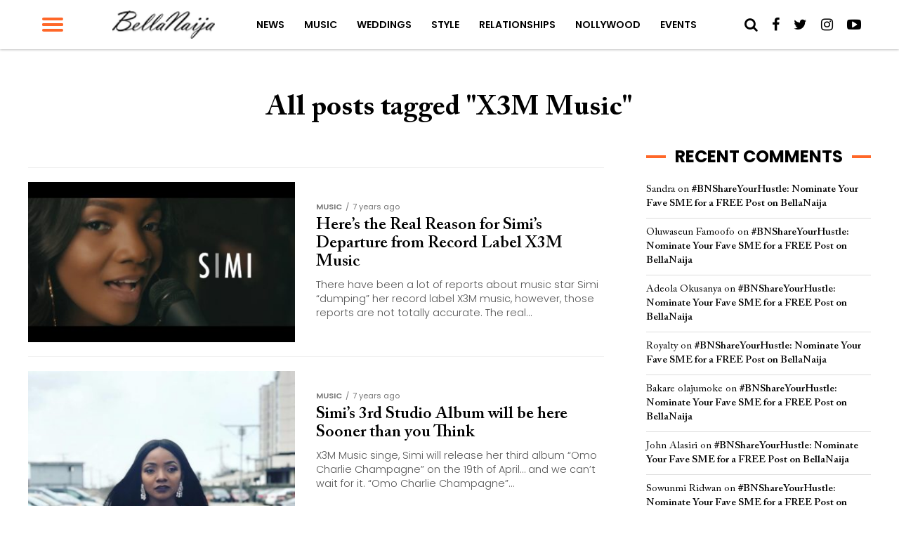

--- FILE ---
content_type: text/html; charset=UTF-8
request_url: https://www.bellanaija.com/tag/x3m-music/
body_size: 25283
content:
<!DOCTYPE html>
<html lang="en-US" prefix="og: http://ogp.me/ns#">
<head>
    <meta charset="UTF-8">
    <meta name="viewport" id="viewport" content="width=device-width, initial-scale=1.0, maximum-scale=1.0, minimum-scale=1.0, user-scalable=no"/>
    <meta name="theme-color" content="#e0c16d">
    <meta name="mobile-web-app-capable" content="yes">
    <meta name="apple-mobile-web-app-capable" content="yes">
    <meta name="application-name" content="BellaNaija">
    <meta name="apple-mobile-web-app-title" content="BellaNaija">
    <meta name="msapplication-navbutton-color" content="#FC9435">
    <meta name="apple-mobile-web-app-status-bar-style" content="black">
    <meta name="msapplication-starturl" content="/">
    <link rel="manifest" href="/manifest.json">
    <link rel="icon" type="image/png" sizes="192x192" href="/logo-192.png">
    <link rel="icon" type="image/png" sizes="256x256" href="/logo-256.png">
    <link rel="icon" type="image/png" sizes="512x512" href="/logo-512.png">
    <link rel="apple-touch-icon" sizes="192x192" href="/logo-192.png">
    <link rel="apple-touch-icon" sizes="256x256" href="/logo-256.png">
    <link rel="apple-touch-icon" sizes="512x512" href="/logo-512.png">
	            <link rel="shortcut icon" href="https://www.bellanaija.com/wp-content/uploads/2019/02/favicon.png" />    <link rel="pingback" href="https://www.bellanaija.com/xmlrpc.php"/>
	        <meta property="og:description" content="Showcasing Africa to the world. Read today!"/>
			<title>Latest on X3M Music | . Read on BellaNaija - January 21, 2026</title>
<meta name='robots' content='max-image-preview:large' />
	<style>img:is([sizes="auto" i], [sizes^="auto," i]) { contain-intrinsic-size: 3000px 1500px }</style>
	
<!-- This site is optimized with the Yoast SEO Premium plugin v8.3 - https://yoast.com/wordpress/plugins/seo/ -->
<meta name="description" content="Read breaking, latest and top X3M Music in Nigeria. BellaNaija brings latest news, scoop &amp; gist, featured articles, lifestyle, inspiring &amp; motivating stories, music daily."/>
<meta name="robots" content="noindex,follow"/>
<link rel="next" href="https://www.bellanaija.com/tag/x3m-music/page/2/" />
<meta property="og:locale" content="en_US" />
<meta property="og:type" content="object" />
<meta property="og:title" content="Latest on X3M Music | . Read on BellaNaija - January 21, 2026" />
<meta property="og:description" content="Read breaking, latest and top X3M Music in Nigeria. BellaNaija brings latest news, scoop &amp; gist, featured articles, lifestyle, inspiring &amp; motivating stories, music daily." />
<meta property="og:url" content="https://www.bellanaija.com/tag/x3m-music/" />
<meta property="og:site_name" content="BellaNaija" />
<meta property="fb:app_id" content="820891061411198" />
<meta property="og:image" content="https://www.bellanaija.com/android-chrome-512x512.png" />
<meta property="og:image:secure_url" content="https://www.bellanaija.com/android-chrome-512x512.png" />
<meta name="twitter:card" content="summary_large_image" />
<meta name="twitter:description" content="Read breaking, latest and top X3M Music in Nigeria. BellaNaija brings latest news, scoop &amp; gist, featured articles, lifestyle, inspiring &amp; motivating stories, music daily." />
<meta name="twitter:title" content="Latest on X3M Music | . Read on BellaNaija - January 21, 2026" />
<meta name="twitter:site" content="@bellanaija" />
<meta name="twitter:image" content="https://www.bellanaija.com/android-chrome-512x512.png" />
<script type='application/ld+json'>{"@context":"https:\/\/schema.org","@type":"Organization","url":"https:\/\/www.bellanaija.com\/","sameAs":["https:\/\/www.facebook.com\/bellanaija\/","https:\/\/instagram.com\/bellanaijaonline","https:\/\/www.linkedin.com\/company-beta\/16256402\/","https:\/\/www.youtube.com\/user\/bellanaija","https:\/\/twitter.com\/bellanaija"],"@id":"https:\/\/www.bellanaija.com\/#organization","name":"BellaNaija","logo":"https:\/\/www.bellanaija.com\/wp-content\/uploads\/2019\/02\/logo-word-black@2x.png"}</script>
<!-- / Yoast SEO Premium plugin. -->

<link rel='dns-prefetch' href='//ajax.googleapis.com' />
<link rel='dns-prefetch' href='//fonts.googleapis.com' />
<link rel="alternate" type="application/rss+xml" title="BellaNaija &raquo; Feed" href="https://www.bellanaija.com/feed/" />
<link rel="alternate" type="application/rss+xml" title="BellaNaija &raquo; Comments Feed" href="https://www.bellanaija.com/comments/feed/" />
<link rel="alternate" type="application/rss+xml" title="BellaNaija &raquo; X3M Music Tag Feed" href="https://www.bellanaija.com/tag/x3m-music/feed/" />
<script type="b5c363026c76d8d0de1d8673-text/javascript">
/* <![CDATA[ */
window._wpemojiSettings = {"baseUrl":"https:\/\/s.w.org\/images\/core\/emoji\/16.0.1\/72x72\/","ext":".png","svgUrl":"https:\/\/s.w.org\/images\/core\/emoji\/16.0.1\/svg\/","svgExt":".svg","source":{"concatemoji":"https:\/\/www.bellanaija.com\/wp-includes\/js\/wp-emoji-release.min.js?ver=6.8.3"}};
/*! This file is auto-generated */
!function(s,n){var o,i,e;function c(e){try{var t={supportTests:e,timestamp:(new Date).valueOf()};sessionStorage.setItem(o,JSON.stringify(t))}catch(e){}}function p(e,t,n){e.clearRect(0,0,e.canvas.width,e.canvas.height),e.fillText(t,0,0);var t=new Uint32Array(e.getImageData(0,0,e.canvas.width,e.canvas.height).data),a=(e.clearRect(0,0,e.canvas.width,e.canvas.height),e.fillText(n,0,0),new Uint32Array(e.getImageData(0,0,e.canvas.width,e.canvas.height).data));return t.every(function(e,t){return e===a[t]})}function u(e,t){e.clearRect(0,0,e.canvas.width,e.canvas.height),e.fillText(t,0,0);for(var n=e.getImageData(16,16,1,1),a=0;a<n.data.length;a++)if(0!==n.data[a])return!1;return!0}function f(e,t,n,a){switch(t){case"flag":return n(e,"\ud83c\udff3\ufe0f\u200d\u26a7\ufe0f","\ud83c\udff3\ufe0f\u200b\u26a7\ufe0f")?!1:!n(e,"\ud83c\udde8\ud83c\uddf6","\ud83c\udde8\u200b\ud83c\uddf6")&&!n(e,"\ud83c\udff4\udb40\udc67\udb40\udc62\udb40\udc65\udb40\udc6e\udb40\udc67\udb40\udc7f","\ud83c\udff4\u200b\udb40\udc67\u200b\udb40\udc62\u200b\udb40\udc65\u200b\udb40\udc6e\u200b\udb40\udc67\u200b\udb40\udc7f");case"emoji":return!a(e,"\ud83e\udedf")}return!1}function g(e,t,n,a){var r="undefined"!=typeof WorkerGlobalScope&&self instanceof WorkerGlobalScope?new OffscreenCanvas(300,150):s.createElement("canvas"),o=r.getContext("2d",{willReadFrequently:!0}),i=(o.textBaseline="top",o.font="600 32px Arial",{});return e.forEach(function(e){i[e]=t(o,e,n,a)}),i}function t(e){var t=s.createElement("script");t.src=e,t.defer=!0,s.head.appendChild(t)}"undefined"!=typeof Promise&&(o="wpEmojiSettingsSupports",i=["flag","emoji"],n.supports={everything:!0,everythingExceptFlag:!0},e=new Promise(function(e){s.addEventListener("DOMContentLoaded",e,{once:!0})}),new Promise(function(t){var n=function(){try{var e=JSON.parse(sessionStorage.getItem(o));if("object"==typeof e&&"number"==typeof e.timestamp&&(new Date).valueOf()<e.timestamp+604800&&"object"==typeof e.supportTests)return e.supportTests}catch(e){}return null}();if(!n){if("undefined"!=typeof Worker&&"undefined"!=typeof OffscreenCanvas&&"undefined"!=typeof URL&&URL.createObjectURL&&"undefined"!=typeof Blob)try{var e="postMessage("+g.toString()+"("+[JSON.stringify(i),f.toString(),p.toString(),u.toString()].join(",")+"));",a=new Blob([e],{type:"text/javascript"}),r=new Worker(URL.createObjectURL(a),{name:"wpTestEmojiSupports"});return void(r.onmessage=function(e){c(n=e.data),r.terminate(),t(n)})}catch(e){}c(n=g(i,f,p,u))}t(n)}).then(function(e){for(var t in e)n.supports[t]=e[t],n.supports.everything=n.supports.everything&&n.supports[t],"flag"!==t&&(n.supports.everythingExceptFlag=n.supports.everythingExceptFlag&&n.supports[t]);n.supports.everythingExceptFlag=n.supports.everythingExceptFlag&&!n.supports.flag,n.DOMReady=!1,n.readyCallback=function(){n.DOMReady=!0}}).then(function(){return e}).then(function(){var e;n.supports.everything||(n.readyCallback(),(e=n.source||{}).concatemoji?t(e.concatemoji):e.wpemoji&&e.twemoji&&(t(e.twemoji),t(e.wpemoji)))}))}((window,document),window._wpemojiSettings);
/* ]]> */
</script>
<!-- www.bellanaija.com is managing ads with Advanced Ads 2.0.8 – https://wpadvancedads.com/ --><script id="bella-ready" type="b5c363026c76d8d0de1d8673-text/javascript">
			window.advanced_ads_ready=function(e,a){a=a||"complete";var d=function(e){return"interactive"===a?"loading"!==e:"complete"===e};d(document.readyState)?e():document.addEventListener("readystatechange",(function(a){d(a.target.readyState)&&e()}),{once:"interactive"===a})},window.advanced_ads_ready_queue=window.advanced_ads_ready_queue||[];		</script>
		<style id='wp-emoji-styles-inline-css' type='text/css'>

	img.wp-smiley, img.emoji {
		display: inline !important;
		border: none !important;
		box-shadow: none !important;
		height: 1em !important;
		width: 1em !important;
		margin: 0 0.07em !important;
		vertical-align: -0.1em !important;
		background: none !important;
		padding: 0 !important;
	}
</style>
<link rel='stylesheet' id='wp-block-library-css' href='https://www.bellanaija.com/wp-includes/css/dist/block-library/style.min.css?ver=6.8.3' type='text/css' media='all' />
<style id='classic-theme-styles-inline-css' type='text/css'>
/*! This file is auto-generated */
.wp-block-button__link{color:#fff;background-color:#32373c;border-radius:9999px;box-shadow:none;text-decoration:none;padding:calc(.667em + 2px) calc(1.333em + 2px);font-size:1.125em}.wp-block-file__button{background:#32373c;color:#fff;text-decoration:none}
</style>
<style id='global-styles-inline-css' type='text/css'>
:root{--wp--preset--aspect-ratio--square: 1;--wp--preset--aspect-ratio--4-3: 4/3;--wp--preset--aspect-ratio--3-4: 3/4;--wp--preset--aspect-ratio--3-2: 3/2;--wp--preset--aspect-ratio--2-3: 2/3;--wp--preset--aspect-ratio--16-9: 16/9;--wp--preset--aspect-ratio--9-16: 9/16;--wp--preset--color--black: #000000;--wp--preset--color--cyan-bluish-gray: #abb8c3;--wp--preset--color--white: #ffffff;--wp--preset--color--pale-pink: #f78da7;--wp--preset--color--vivid-red: #cf2e2e;--wp--preset--color--luminous-vivid-orange: #ff6900;--wp--preset--color--luminous-vivid-amber: #fcb900;--wp--preset--color--light-green-cyan: #7bdcb5;--wp--preset--color--vivid-green-cyan: #00d084;--wp--preset--color--pale-cyan-blue: #8ed1fc;--wp--preset--color--vivid-cyan-blue: #0693e3;--wp--preset--color--vivid-purple: #9b51e0;--wp--preset--gradient--vivid-cyan-blue-to-vivid-purple: linear-gradient(135deg,rgba(6,147,227,1) 0%,rgb(155,81,224) 100%);--wp--preset--gradient--light-green-cyan-to-vivid-green-cyan: linear-gradient(135deg,rgb(122,220,180) 0%,rgb(0,208,130) 100%);--wp--preset--gradient--luminous-vivid-amber-to-luminous-vivid-orange: linear-gradient(135deg,rgba(252,185,0,1) 0%,rgba(255,105,0,1) 100%);--wp--preset--gradient--luminous-vivid-orange-to-vivid-red: linear-gradient(135deg,rgba(255,105,0,1) 0%,rgb(207,46,46) 100%);--wp--preset--gradient--very-light-gray-to-cyan-bluish-gray: linear-gradient(135deg,rgb(238,238,238) 0%,rgb(169,184,195) 100%);--wp--preset--gradient--cool-to-warm-spectrum: linear-gradient(135deg,rgb(74,234,220) 0%,rgb(151,120,209) 20%,rgb(207,42,186) 40%,rgb(238,44,130) 60%,rgb(251,105,98) 80%,rgb(254,248,76) 100%);--wp--preset--gradient--blush-light-purple: linear-gradient(135deg,rgb(255,206,236) 0%,rgb(152,150,240) 100%);--wp--preset--gradient--blush-bordeaux: linear-gradient(135deg,rgb(254,205,165) 0%,rgb(254,45,45) 50%,rgb(107,0,62) 100%);--wp--preset--gradient--luminous-dusk: linear-gradient(135deg,rgb(255,203,112) 0%,rgb(199,81,192) 50%,rgb(65,88,208) 100%);--wp--preset--gradient--pale-ocean: linear-gradient(135deg,rgb(255,245,203) 0%,rgb(182,227,212) 50%,rgb(51,167,181) 100%);--wp--preset--gradient--electric-grass: linear-gradient(135deg,rgb(202,248,128) 0%,rgb(113,206,126) 100%);--wp--preset--gradient--midnight: linear-gradient(135deg,rgb(2,3,129) 0%,rgb(40,116,252) 100%);--wp--preset--font-size--small: 13px;--wp--preset--font-size--medium: 20px;--wp--preset--font-size--large: 36px;--wp--preset--font-size--x-large: 42px;--wp--preset--spacing--20: 0.44rem;--wp--preset--spacing--30: 0.67rem;--wp--preset--spacing--40: 1rem;--wp--preset--spacing--50: 1.5rem;--wp--preset--spacing--60: 2.25rem;--wp--preset--spacing--70: 3.38rem;--wp--preset--spacing--80: 5.06rem;--wp--preset--shadow--natural: 6px 6px 9px rgba(0, 0, 0, 0.2);--wp--preset--shadow--deep: 12px 12px 50px rgba(0, 0, 0, 0.4);--wp--preset--shadow--sharp: 6px 6px 0px rgba(0, 0, 0, 0.2);--wp--preset--shadow--outlined: 6px 6px 0px -3px rgba(255, 255, 255, 1), 6px 6px rgba(0, 0, 0, 1);--wp--preset--shadow--crisp: 6px 6px 0px rgba(0, 0, 0, 1);}:where(.is-layout-flex){gap: 0.5em;}:where(.is-layout-grid){gap: 0.5em;}body .is-layout-flex{display: flex;}.is-layout-flex{flex-wrap: wrap;align-items: center;}.is-layout-flex > :is(*, div){margin: 0;}body .is-layout-grid{display: grid;}.is-layout-grid > :is(*, div){margin: 0;}:where(.wp-block-columns.is-layout-flex){gap: 2em;}:where(.wp-block-columns.is-layout-grid){gap: 2em;}:where(.wp-block-post-template.is-layout-flex){gap: 1.25em;}:where(.wp-block-post-template.is-layout-grid){gap: 1.25em;}.has-black-color{color: var(--wp--preset--color--black) !important;}.has-cyan-bluish-gray-color{color: var(--wp--preset--color--cyan-bluish-gray) !important;}.has-white-color{color: var(--wp--preset--color--white) !important;}.has-pale-pink-color{color: var(--wp--preset--color--pale-pink) !important;}.has-vivid-red-color{color: var(--wp--preset--color--vivid-red) !important;}.has-luminous-vivid-orange-color{color: var(--wp--preset--color--luminous-vivid-orange) !important;}.has-luminous-vivid-amber-color{color: var(--wp--preset--color--luminous-vivid-amber) !important;}.has-light-green-cyan-color{color: var(--wp--preset--color--light-green-cyan) !important;}.has-vivid-green-cyan-color{color: var(--wp--preset--color--vivid-green-cyan) !important;}.has-pale-cyan-blue-color{color: var(--wp--preset--color--pale-cyan-blue) !important;}.has-vivid-cyan-blue-color{color: var(--wp--preset--color--vivid-cyan-blue) !important;}.has-vivid-purple-color{color: var(--wp--preset--color--vivid-purple) !important;}.has-black-background-color{background-color: var(--wp--preset--color--black) !important;}.has-cyan-bluish-gray-background-color{background-color: var(--wp--preset--color--cyan-bluish-gray) !important;}.has-white-background-color{background-color: var(--wp--preset--color--white) !important;}.has-pale-pink-background-color{background-color: var(--wp--preset--color--pale-pink) !important;}.has-vivid-red-background-color{background-color: var(--wp--preset--color--vivid-red) !important;}.has-luminous-vivid-orange-background-color{background-color: var(--wp--preset--color--luminous-vivid-orange) !important;}.has-luminous-vivid-amber-background-color{background-color: var(--wp--preset--color--luminous-vivid-amber) !important;}.has-light-green-cyan-background-color{background-color: var(--wp--preset--color--light-green-cyan) !important;}.has-vivid-green-cyan-background-color{background-color: var(--wp--preset--color--vivid-green-cyan) !important;}.has-pale-cyan-blue-background-color{background-color: var(--wp--preset--color--pale-cyan-blue) !important;}.has-vivid-cyan-blue-background-color{background-color: var(--wp--preset--color--vivid-cyan-blue) !important;}.has-vivid-purple-background-color{background-color: var(--wp--preset--color--vivid-purple) !important;}.has-black-border-color{border-color: var(--wp--preset--color--black) !important;}.has-cyan-bluish-gray-border-color{border-color: var(--wp--preset--color--cyan-bluish-gray) !important;}.has-white-border-color{border-color: var(--wp--preset--color--white) !important;}.has-pale-pink-border-color{border-color: var(--wp--preset--color--pale-pink) !important;}.has-vivid-red-border-color{border-color: var(--wp--preset--color--vivid-red) !important;}.has-luminous-vivid-orange-border-color{border-color: var(--wp--preset--color--luminous-vivid-orange) !important;}.has-luminous-vivid-amber-border-color{border-color: var(--wp--preset--color--luminous-vivid-amber) !important;}.has-light-green-cyan-border-color{border-color: var(--wp--preset--color--light-green-cyan) !important;}.has-vivid-green-cyan-border-color{border-color: var(--wp--preset--color--vivid-green-cyan) !important;}.has-pale-cyan-blue-border-color{border-color: var(--wp--preset--color--pale-cyan-blue) !important;}.has-vivid-cyan-blue-border-color{border-color: var(--wp--preset--color--vivid-cyan-blue) !important;}.has-vivid-purple-border-color{border-color: var(--wp--preset--color--vivid-purple) !important;}.has-vivid-cyan-blue-to-vivid-purple-gradient-background{background: var(--wp--preset--gradient--vivid-cyan-blue-to-vivid-purple) !important;}.has-light-green-cyan-to-vivid-green-cyan-gradient-background{background: var(--wp--preset--gradient--light-green-cyan-to-vivid-green-cyan) !important;}.has-luminous-vivid-amber-to-luminous-vivid-orange-gradient-background{background: var(--wp--preset--gradient--luminous-vivid-amber-to-luminous-vivid-orange) !important;}.has-luminous-vivid-orange-to-vivid-red-gradient-background{background: var(--wp--preset--gradient--luminous-vivid-orange-to-vivid-red) !important;}.has-very-light-gray-to-cyan-bluish-gray-gradient-background{background: var(--wp--preset--gradient--very-light-gray-to-cyan-bluish-gray) !important;}.has-cool-to-warm-spectrum-gradient-background{background: var(--wp--preset--gradient--cool-to-warm-spectrum) !important;}.has-blush-light-purple-gradient-background{background: var(--wp--preset--gradient--blush-light-purple) !important;}.has-blush-bordeaux-gradient-background{background: var(--wp--preset--gradient--blush-bordeaux) !important;}.has-luminous-dusk-gradient-background{background: var(--wp--preset--gradient--luminous-dusk) !important;}.has-pale-ocean-gradient-background{background: var(--wp--preset--gradient--pale-ocean) !important;}.has-electric-grass-gradient-background{background: var(--wp--preset--gradient--electric-grass) !important;}.has-midnight-gradient-background{background: var(--wp--preset--gradient--midnight) !important;}.has-small-font-size{font-size: var(--wp--preset--font-size--small) !important;}.has-medium-font-size{font-size: var(--wp--preset--font-size--medium) !important;}.has-large-font-size{font-size: var(--wp--preset--font-size--large) !important;}.has-x-large-font-size{font-size: var(--wp--preset--font-size--x-large) !important;}
:where(.wp-block-post-template.is-layout-flex){gap: 1.25em;}:where(.wp-block-post-template.is-layout-grid){gap: 1.25em;}
:where(.wp-block-columns.is-layout-flex){gap: 2em;}:where(.wp-block-columns.is-layout-grid){gap: 2em;}
:root :where(.wp-block-pullquote){font-size: 1.5em;line-height: 1.6;}
</style>
<link rel='stylesheet' id='ql-jquery-ui-css' href='//ajax.googleapis.com/ajax/libs/jqueryui/1.12.1/themes/smoothness/jquery-ui.css?ver=6.8.3' type='text/css' media='all' />
<link rel='stylesheet' id='mvp-custom-style-css' href='https://www.bellanaija.com/wp-content/themes/hades/style.css?ver=20191027' type='text/css' media='all' />
<style id='mvp-custom-style-inline-css' type='text/css'>


#mvp-wallpaper {
	background: url() no-repeat 50% 0;
	}

#mvp-foot-copy a {
	color: #ff6728;
	}

#mvp-content-main p a,
.mvp-post-add-main p a {
	box-shadow: inset 0 -4px 0 #ff6728;
	}

#mvp-content-main p a:hover,
.mvp-post-add-main p a:hover {
	background: #ff6728;
	}

a,
a:visited,
.post-info-name a,
.woocommerce .woocommerce-breadcrumb a {
	color: #ff6728;
	}

#mvp-side-wrap a:hover {
	color: #ff6728;
	}

.mvp-fly-top:hover,
.mvp-vid-box-wrap,
ul.mvp-soc-mob-list li.mvp-soc-mob-com {
	background: #ff6728;
	}

nav.mvp-fly-nav-menu ul li.menu-item-has-children:after,
.mvp-feat1-left-wrap span.mvp-cd-cat,
.mvp-widget-feat1-top-story span.mvp-cd-cat,
.mvp-widget-feat2-left-cont span.mvp-cd-cat,
.mvp-widget-dark-feat span.mvp-cd-cat,
.mvp-widget-dark-sub span.mvp-cd-cat,
.mvp-vid-wide-text span.mvp-cd-cat,
.mvp-feat2-top-text span.mvp-cd-cat,
.mvp-feat3-main-story span.mvp-cd-cat,
.mvp-feat3-sub-text span.mvp-cd-cat,
.mvp-feat4-main-text span.mvp-cd-cat,
.woocommerce-message:before,
.woocommerce-info:before,
.woocommerce-message:before {
	color: #ff6728;
	}

#searchform input,
.mvp-authors-name {
	border-bottom: 1px solid #ff6728;
	}

.mvp-fly-top:hover {
	border-top: 1px solid #ff6728;
	border-left: 1px solid #ff6728;
	border-bottom: 1px solid #ff6728;
	}

.woocommerce .widget_price_filter .ui-slider .ui-slider-handle,
.woocommerce #respond input#submit.alt,
.woocommerce a.button.alt,
.woocommerce button.button.alt,
.woocommerce input.button.alt,
.woocommerce #respond input#submit.alt:hover,
.woocommerce a.button.alt:hover,
.woocommerce button.button.alt:hover,
.woocommerce input.button.alt:hover {
	background-color: #ff6728;
	}

.woocommerce-error,
.woocommerce-info,
.woocommerce-message {
	border-top-color: #ff6728;
	}

ul.mvp-feat1-list-buts li.active span.mvp-feat1-list-but,
span.mvp-widget-home-title,
span.mvp-post-cat,
span.mvp-feat1-pop-head {
	background: #ff6728;
	}

.woocommerce span.onsale {
	background-color: #ff6728;
	}

.mvp-widget-feat2-side-more-but,
.woocommerce .star-rating span:before,
span.mvp-prev-next-label,
.mvp-cat-date-wrap .sticky {
	color: #ff6728;
	}

#mvp-main-nav-top,
#mvp-fly-wrap,
.mvp-soc-mob-right,
#mvp-main-nav-small-cont {
	background: #ffffff;
	}

#mvp-main-nav-small .mvp-fly-but-wrap span,
#mvp-main-nav-small .mvp-search-but-wrap span,
.mvp-nav-top-left .mvp-fly-but-wrap span,
#mvp-fly-wrap .mvp-fly-but-wrap span {
	background: #ff6728;
	}

.mvp-nav-top-right .mvp-nav-search-but,
span.mvp-fly-soc-head,
.mvp-soc-mob-right i,
#mvp-main-nav-small span.mvp-nav-search-but,
#mvp-main-nav-small .mvp-nav-menu ul li a  {
	color: #000000;
	}

#mvp-main-nav-small .mvp-nav-menu ul li.menu-item-has-children a:after {
	border-color: #FF6728 transparent transparent transparent;
	}

#mvp-nav-top-wrap span.mvp-nav-search-but:hover,
#mvp-main-nav-small span.mvp-nav-search-but:hover {
	color: #ff6728;
	}

#mvp-nav-top-wrap .mvp-fly-but-wrap:hover span,
#mvp-main-nav-small .mvp-fly-but-wrap:hover span,
span.mvp-woo-cart-num:hover {
	background: #ff6728;
	}

#mvp-main-nav-bot-cont {
	background: #ff6728;
	}

#mvp-nav-bot-wrap .mvp-fly-but-wrap span,
#mvp-nav-bot-wrap .mvp-search-but-wrap span {
	background: #ffffff;
	}

#mvp-nav-bot-wrap span.mvp-nav-search-but,
#mvp-nav-bot-wrap .mvp-nav-menu ul li a {
	color: #ffffff;
	}

#mvp-nav-bot-wrap .mvp-nav-menu ul li.menu-item-has-children a:after {
	border-color: #ffffff transparent transparent transparent;
	}

.mvp-nav-menu ul li:hover a {
	border-bottom: 2px solid #FF6728;
	}

#mvp-nav-bot-wrap .mvp-fly-but-wrap:hover span {
	background: #ffffff;
	}

#mvp-nav-bot-wrap span.mvp-nav-search-but:hover {
	color: #ffffff;
	}

body,
.mvp-feat1-feat-text p,
.mvp-feat2-top-text p,
.mvp-feat3-main-text p,
.mvp-feat3-sub-text p,
#searchform input,
.mvp-author-info-text,
span.mvp-post-excerpt,
.mvp-nav-menu ul li ul.sub-menu li a,
nav.mvp-fly-nav-menu ul li a,
.mvp-ad-label,
span.mvp-feat-caption,
.mvp-post-tags a,
.mvp-post-tags a:visited,
span.mvp-author-box-name a,
#mvp-author-box-text p,
.mvp-post-gallery-text p,
ul.mvp-soc-mob-list li span,
#comments,
h3#reply-title,
h2.comments,
#mvp-foot-copy p,
span.mvp-fly-soc-head,
.mvp-post-tags-header,
span.mvp-prev-next-label,
span.mvp-post-add-link-but,
#mvp-comments-button a,
#mvp-comments-button span.mvp-comment-but-text,
.woocommerce ul.product_list_widget span.product-title,
.woocommerce ul.product_list_widget li a,
.woocommerce #reviews #comments ol.commentlist li .comment-text p.meta,
.woocommerce div.product p.price,
.woocommerce div.product p.price ins,
.woocommerce div.product p.price del,
.woocommerce ul.products li.product .price del,
.woocommerce ul.products li.product .price ins,
.woocommerce ul.products li.product .price,
.woocommerce #respond input#submit,
.woocommerce a.button,
.woocommerce button.button,
.woocommerce input.button,
.woocommerce .widget_price_filter .price_slider_amount .button,
.woocommerce span.onsale,
.woocommerce-review-link,
#woo-content p.woocommerce-result-count,
.woocommerce div.product .woocommerce-tabs ul.tabs li a,
a.mvp-inf-more-but,
span.mvp-cont-read-but,
span.mvp-cd-cat,
span.mvp-cd-date,
.mvp-feat4-main-text p,
span.mvp-woo-cart-num,
span.mvp-widget-home-title2,
.wp-caption,
#mvp-content-main p.wp-caption-text,
.gallery-caption,
.mvp-post-add-main p.wp-caption-text,
#bbpress-forums,
#bbpress-forums p,
.protected-post-form input,
#mvp-feat6-text p {
	font-family: 'Poppins', sans-serif;
	}

.mvp-blog-story-text p,
span.mvp-author-page-desc,
#mvp-404 p,
.mvp-widget-feat1-bot-text p,
.mvp-widget-feat2-left-text p,
.mvp-flex-story-text p,
.mvp-search-text p,
#mvp-content-main p,
.mvp-post-add-main p,
#mvp-content-main ul li,
#mvp-content-main ol li,
.rwp-summary,
.rwp-u-review__comment,
.mvp-feat5-mid-main-text p,
.mvp-feat5-small-main-text p {
	font-family: 'Poppins', sans-serif;
	}

.mvp-nav-menu ul li a,
#mvp-foot-menu ul li a {
	font-family: 'Poppins', sans-serif;
	}


.mvp-feat1-sub-text h2,
.mvp-feat1-pop-text h2,
.mvp-feat1-list-text h2,
.mvp-widget-feat1-top-text h2,
.mvp-widget-feat1-bot-text h2,
.mvp-widget-dark-feat-text h2,
.mvp-widget-dark-sub-text h2,
.mvp-widget-feat2-left-text h2,
.mvp-widget-feat2-right-text h2,
.mvp-blog-story-text h2,
.mvp-flex-story-text h2,
.mvp-vid-wide-more-text p,
.mvp-prev-next-text p,
.mvp-related-text,
.mvp-post-more-text p,
h2.mvp-authors-latest a,
.mvp-feat2-bot-text h2,
.mvp-feat3-sub-text h2,
.mvp-feat3-main-text h2,
.mvp-feat4-main-text h2,
.mvp-feat5-text h2,
.mvp-feat5-mid-main-text h2,
.mvp-feat5-small-main-text h2,
.mvp-feat5-mid-sub-text h2,
#mvp-feat6-text h2,
.alp-related-posts-wrapper .alp-related-post .post-title {
	font-family: 'Calson', sans-serif;
	}

.mvp-feat2-top-text h2,
.mvp-feat1-feat-text h2,
h1.mvp-post-title,
h1.mvp-post-title-wide,
.mvp-drop-nav-title h4,
#mvp-content-main blockquote p,
.mvp-post-add-main blockquote p,
#mvp-404 h1,
#woo-content h1.page-title,
.woocommerce div.product .product_title,
.woocommerce ul.products li.product h3,
.alp-related-posts .current .post-title {
	font-family: 'Calson', sans-serif;
	}

span.mvp-feat1-pop-head,
.mvp-feat1-pop-text:before,
span.mvp-feat1-list-but,
span.mvp-widget-home-title,
.mvp-widget-feat2-side-more,
span.mvp-post-cat,
span.mvp-page-head,
h1.mvp-author-top-head,
.mvp-authors-name,
#mvp-content-main h1,
#mvp-content-main h2,
#mvp-content-main h3,
#mvp-content-main h4,
#mvp-content-main h5,
#mvp-content-main h6,
.woocommerce .related h2,
.woocommerce div.product .woocommerce-tabs .panel h2,
.woocommerce div.product .product_title,
.mvp-feat5-side-list .mvp-feat1-list-img:after {
	font-family: 'Poppins', sans-serif;
	}

	

	#mvp-main-body-wrap {
		padding-top: 20px;
		}
	#mvp-feat2-wrap,
	#mvp-feat4-wrap,
	#mvp-post-feat-img-wide,
	#mvp-vid-wide-wrap {
		margin-top: -20px;
		}
	@media screen and (max-width: 479px) {
		#mvp-main-body-wrap {
			padding-top: 15px;
			}
		#mvp-feat2-wrap,
		#mvp-feat4-wrap,
		#mvp-post-feat-img-wide,
		#mvp-vid-wide-wrap {
			margin-top: -15px;
			}
		}
		

	#mvp-leader-wrap {
		position: relative;
		}
	#mvp-site-main {
		margin-top: 0;
		}
	#mvp-leader-wrap {
		top: 0 !important;
		}
		

	.mvp-nav-links {
		display: none;
		}
		

	.mvp-alp-side {
		display: none;
	}
	.mvp-alp-soc-reg {
		display: block;
	}
	.mvp-auto-post-grid {
		grid-template-columns: minmax(0, auto) 320px;
		grid-column-gap: 60px;
	}
	@media screen and (max-width: 1199px) {
		.mvp-auto-post-grid {
			grid-column-gap: 30px;
		}
	}
		

	.alp-advert {
		display: none;
	}
	.alp-related-posts-wrapper .alp-related-posts .current {
		margin: 0 0 10px;
	}
		

 	.mvp-feat1-pop-img img {
    width: 100%;
}

.mvp-widget-feat2-right-img img {
    width: 100%;
}

.mvp-widget-feat1-top-img img {
    width: 100%;
}

.mvp-widget-feat1-bot-img img {
    width: 100%;
}

.mvp-blog-story-img img {
    width: 100%;
}
#mvp-feat1-wrap{
margin-top: 30px
}
.mvp-article-wrap > section.mvp_ad_widget{
width:100%
}
		
</style>
<link rel='stylesheet' id='mvp-reset-css' href='https://www.bellanaija.com/wp-content/themes/hades/css/reset.css?ver=6.8.3' type='text/css' media='all' />
<link rel='stylesheet' id='fontawesome-css' href='https://www.bellanaija.com/wp-content/themes/hades/font-awesome/css/font-awesome.css?ver=6.8.3' type='text/css' media='all' />
<link rel='stylesheet' id='mvp-fonts-css' href='//fonts.googleapis.com/css?family=Advent+Pro%3A700%26subset%3Dlatin%2Clatin-ext%2Ccyrillic%2Ccyrillic-ext%2Cgreek-ext%2Cgreek%2Cvietnamese%7COpen+Sans%3A700%26subset%3Dlatin%2Clatin-ext%2Ccyrillic%2Ccyrillic-ext%2Cgreek-ext%2Cgreek%2Cvietnamese%7CAnton%3A400%26subset%3Dlatin%2Clatin-ext%2Ccyrillic%2Ccyrillic-ext%2Cgreek-ext%2Cgreek%2Cvietnamese%7CCalson%3A100%2C200%2C300%2C400%2C500%2C600%2C700%2C800%2C900%26subset%3Dlatin%2Clatin-ext%2Ccyrillic%2Ccyrillic-ext%2Cgreek-ext%2Cgreek%2Cvietnamese%7CCalson%3A100%2C200%2C300%2C400%2C500%2C600%2C700%2C800%2C900%26subset%3Dlatin%2Clatin-ext%2Ccyrillic%2Ccyrillic-ext%2Cgreek-ext%2Cgreek%2Cvietnamese%7CPoppins%3A100%2C200%2C300%2C400%2C500%2C600%2C700%2C800%2C900%26subset%3Dlatin%2Clatin-ext%2Ccyrillic%2Ccyrillic-ext%2Cgreek-ext%2Cgreek%2Cvietnamese%7CPoppins%3A100%2C200%2C300%2C400%2C500%2C600%2C700%2C800%2C900%26subset%3Dlatin%2Clatin-ext%2Ccyrillic%2Ccyrillic-ext%2Cgreek-ext%2Cgreek%2Cvietnamese%7CPoppins%3A100%2C200%2C300%2C400%2C500%2C600%2C700%2C800%2C900%26subset%3Dlatin%2Clatin-ext%2Ccyrillic%2Ccyrillic-ext%2Cgreek-ext%2Cgreek%2Cvietnamese%7CPoppins%3A100%2C200%2C300%2C400%2C500%2C600%2C700%2C800%2C900%26subset%3Dlatin%2Clatin-ext%2Ccyrillic%2Ccyrillic-ext%2Cgreek-ext%2Cgreek%2Cvietnamese' type='text/css' media='all' />
<link rel='stylesheet' id='mvp-media-queries-css' href='https://www.bellanaija.com/wp-content/themes/hades/css/media-queries.css?ver=6.8.3' type='text/css' media='all' />
<style id='akismet-widget-style-inline-css' type='text/css'>

			.a-stats {
				--akismet-color-mid-green: #357b49;
				--akismet-color-white: #fff;
				--akismet-color-light-grey: #f6f7f7;

				max-width: 350px;
				width: auto;
			}

			.a-stats * {
				all: unset;
				box-sizing: border-box;
			}

			.a-stats strong {
				font-weight: 600;
			}

			.a-stats a.a-stats__link,
			.a-stats a.a-stats__link:visited,
			.a-stats a.a-stats__link:active {
				background: var(--akismet-color-mid-green);
				border: none;
				box-shadow: none;
				border-radius: 8px;
				color: var(--akismet-color-white);
				cursor: pointer;
				display: block;
				font-family: -apple-system, BlinkMacSystemFont, 'Segoe UI', 'Roboto', 'Oxygen-Sans', 'Ubuntu', 'Cantarell', 'Helvetica Neue', sans-serif;
				font-weight: 500;
				padding: 12px;
				text-align: center;
				text-decoration: none;
				transition: all 0.2s ease;
			}

			/* Extra specificity to deal with TwentyTwentyOne focus style */
			.widget .a-stats a.a-stats__link:focus {
				background: var(--akismet-color-mid-green);
				color: var(--akismet-color-white);
				text-decoration: none;
			}

			.a-stats a.a-stats__link:hover {
				filter: brightness(110%);
				box-shadow: 0 4px 12px rgba(0, 0, 0, 0.06), 0 0 2px rgba(0, 0, 0, 0.16);
			}

			.a-stats .count {
				color: var(--akismet-color-white);
				display: block;
				font-size: 1.5em;
				line-height: 1.4;
				padding: 0 13px;
				white-space: nowrap;
			}
		
</style>
<script type="b5c363026c76d8d0de1d8673-text/javascript" src="https://www.bellanaija.com/wp-includes/js/jquery/jquery.min.js?ver=3.7.1" id="jquery-core-js"></script>
<script type="b5c363026c76d8d0de1d8673-text/javascript" src="https://www.bellanaija.com/wp-includes/js/jquery/jquery-migrate.min.js?ver=3.4.1" id="jquery-migrate-js"></script>
<script type="b5c363026c76d8d0de1d8673-text/javascript" id="advanced-ads-advanced-js-js-extra">
/* <![CDATA[ */
var advads_options = {"blog_id":"1","privacy":{"enabled":false,"state":"not_needed"}};
/* ]]> */
</script>
<script type="b5c363026c76d8d0de1d8673-text/javascript" src="https://www.bellanaija.com/wp-content/plugins/advanced-ads/public/assets/js/advanced.min.js?ver=2.0.8" id="advanced-ads-advanced-js-js"></script>
<link rel="https://api.w.org/" href="https://www.bellanaija.com/wp-json/" /><link rel="alternate" title="JSON" type="application/json" href="https://www.bellanaija.com/wp-json/wp/v2/tags/27178" /><link rel="EditURI" type="application/rsd+xml" title="RSD" href="https://www.bellanaija.com/xmlrpc.php?rsd" />
<meta name="generator" content="WordPress 6.8.3" />
<style>a.cld-like-dislike-trigger {color: #ff6728;}span.cld-count-wrap {color: #000000;}</style>		<meta property="fb:pages" content="51202212328" />
					<meta property="ia:markup_url" content="https://www.bellanaija.com/2019/05/heres-the-real-reason-for-simis-departure-from-record-label-x3m-music/?ia_markup=1" />
			<script type="b5c363026c76d8d0de1d8673-text/javascript">
		var advadsCfpQueue = [];
		var advadsCfpAd = function( adID ){
			if ( 'undefined' == typeof advadsProCfp ) { advadsCfpQueue.push( adID ) } else { advadsProCfp.addElement( adID ) }
		};
		</script>
		<style type="text/css">.recentcomments a{display:inline !important;padding:0 !important;margin:0 !important;}</style>      <meta name="onesignal" content="wordpress-plugin"/>
            <script type="b5c363026c76d8d0de1d8673-text/javascript">

      window.OneSignalDeferred = window.OneSignalDeferred || [];

      OneSignalDeferred.push(function(OneSignal) {
        var oneSignal_options = {};
        window._oneSignalInitOptions = oneSignal_options;

        oneSignal_options['serviceWorkerParam'] = { scope: '/' };
oneSignal_options['serviceWorkerPath'] = 'OneSignalSDKWorker.js.php';

        OneSignal.Notifications.setDefaultUrl("https://www.bellanaija.com");

        oneSignal_options['wordpress'] = true;
oneSignal_options['appId'] = 'e1f2bd60-7025-4e91-b67f-3f6f779b4142';
oneSignal_options['allowLocalhostAsSecureOrigin'] = true;
oneSignal_options['welcomeNotification'] = { };
oneSignal_options['welcomeNotification']['title'] = "";
oneSignal_options['welcomeNotification']['message'] = "";
oneSignal_options['path'] = "https://www.bellanaija.com/wp-content/plugins/onesignal-free-web-push-notifications/sdk_files/";
oneSignal_options['safari_web_id'] = "web.onesignal.auto.2d34c372-40ef-4eb5-956b-2d525ea9497b";
oneSignal_options['persistNotification'] = false;
oneSignal_options['promptOptions'] = { };
              OneSignal.init(window._oneSignalInitOptions);
              OneSignal.Slidedown.promptPush()      });

      function documentInitOneSignal() {
        var oneSignal_elements = document.getElementsByClassName("OneSignal-prompt");

        var oneSignalLinkClickHandler = function(event) { OneSignal.Notifications.requestPermission(); event.preventDefault(); };        for(var i = 0; i < oneSignal_elements.length; i++)
          oneSignal_elements[i].addEventListener('click', oneSignalLinkClickHandler, false);
      }

      if (document.readyState === 'complete') {
           documentInitOneSignal();
      }
      else {
           window.addEventListener("load", function(event){
               documentInitOneSignal();
          });
      }
    </script>
	        <script type="b5c363026c76d8d0de1d8673-text/javascript">
			if ('serviceWorker' in navigator) {
				window.addEventListener('load', function() {
					navigator.serviceWorker.register('/sw-prod.js').then(function(registration) {
						console.log('PWA service worker ready');
						registration.update().then(function(){
							console.log('PWA service worker updated');
						});
					})
						.catch(function(error) {
							console.log('Registration failed with ' + error);
						});
				});
			}
        </script>
		
    <script type="b5c363026c76d8d0de1d8673-text/javascript">//<![CDATA[
		var _gaq = _gaq || [];
		_gaq.push(['_setAccount', 'UA-2805923-30']);
		_gaq.push(['_trackPageview']);
		(function () {
			var ga = document.createElement('script');
			ga.type = 'text/javascript';
			ga.async = true;
			ga.src = ('https:' == document.location.protocol ? 'https://ssl' : 'http://www') + '.google-analytics.com/ga.js';

			var s = document.getElementsByTagName('script')[0];
			s.parentNode.insertBefore(ga, s);
		})();
		//]]></script>

    <!-- Global site tag (gtag.js) - Google Analytics -->
    <script async src="https://www.googletagmanager.com/gtag/js?id=UA-98458120-1" type="b5c363026c76d8d0de1d8673-text/javascript"></script>
    <script type="b5c363026c76d8d0de1d8673-text/javascript">
		window.dataLayer = window.dataLayer || [];
		function gtag(){dataLayer.push(arguments);}
		gtag('js', new Date());

		gtag('config', 'UA-98458120-1');
    </script>

    <script async src="https://www.googletagmanager.com/gtag/js?id=UA-71901209-1" type="b5c363026c76d8d0de1d8673-text/javascript"></script>
    <script type="b5c363026c76d8d0de1d8673-text/javascript">
		window.dataLayer = window.dataLayer || [];
		function gtag(){dataLayer.push(arguments);}
		gtag('js', new Date());

		gtag('config', 'UA-71901209-1');
    </script>

    <!-- Facebook Pixel Code -->
    <script type="b5c363026c76d8d0de1d8673-text/javascript">
		!function(f,b,e,v,n,t,s)
		{if(f.fbq)return;n=f.fbq=function(){n.callMethod?
			n.callMethod.apply(n,arguments):n.queue.push(arguments)};
			if(!f._fbq)f._fbq=n;n.push=n;n.loaded=!0;n.version='2.0';
			n.queue=[];t=b.createElement(e);t.async=!0;
			t.src=v;s=b.getElementsByTagName(e)[0];
			s.parentNode.insertBefore(t,s)}(window, document,'script',
			'https://connect.facebook.net/en_US/fbevents.js');
		fbq('init', '627147804403071');
		fbq('track', 'PageView');
    </script>
    <noscript><img height="1" width="1" style="display:none"
                   src="https://www.facebook.com/tr?id=627147804403071&ev=PageView&noscript=1"
        /></noscript>
    <!-- End Facebook Pixel Code -->
    <script type="b5c363026c76d8d0de1d8673-text/javascript">
		var isMobile = false; //initiate as false
		// device detection
		if(/(android|bb\d+|meego).+mobile|avantgo|bada\/|blackberry|blazer|compal|elaine|fennec|hiptop|iemobile|ip(hone|od)|ipad|iris|kindle|Android|Silk|lge |maemo|midp|mmp|netfront|opera m(ob|in)i|palm( os)?|phone|p(ixi|re)\/|plucker|pocket|psp|series(4|6)0|symbian|treo|up\.(browser|link)|vodafone|wap|windows (ce|phone)|xda|xiino/i.test(navigator.userAgent) || /1207|6310|6590|3gso|4thp|50[1-6]i|770s|802s|a wa|abac|ac(er|oo|s\-)|ai(ko|rn)|al(av|ca|co)|amoi|an(ex|ny|yw)|aptu|ar(ch|go)|as(te|us)|attw|au(di|\-m|r |s )|avan|be(ck|ll|nq)|bi(lb|rd)|bl(ac|az)|br(e|v)w|bumb|bw\-(n|u)|c55\/|capi|ccwa|cdm\-|cell|chtm|cldc|cmd\-|co(mp|nd)|craw|da(it|ll|ng)|dbte|dc\-s|devi|dica|dmob|do(c|p)o|ds(12|\-d)|el(49|ai)|em(l2|ul)|er(ic|k0)|esl8|ez([4-7]0|os|wa|ze)|fetc|fly(\-|_)|g1 u|g560|gene|gf\-5|g\-mo|go(\.w|od)|gr(ad|un)|haie|hcit|hd\-(m|p|t)|hei\-|hi(pt|ta)|hp( i|ip)|hs\-c|ht(c(\-| |_|a|g|p|s|t)|tp)|hu(aw|tc)|i\-(20|go|ma)|i230|iac( |\-|\/)|ibro|idea|ig01|ikom|im1k|inno|ipaq|iris|ja(t|v)a|jbro|jemu|jigs|kddi|keji|kgt( |\/)|klon|kpt |kwc\-|kyo(c|k)|le(no|xi)|lg( g|\/(k|l|u)|50|54|\-[a-w])|libw|lynx|m1\-w|m3ga|m50\/|ma(te|ui|xo)|mc(01|21|ca)|m\-cr|me(rc|ri)|mi(o8|oa|ts)|mmef|mo(01|02|bi|de|do|t(\-| |o|v)|zz)|mt(50|p1|v )|mwbp|mywa|n10[0-2]|n20[2-3]|n30(0|2)|n50(0|2|5)|n7(0(0|1)|10)|ne((c|m)\-|on|tf|wf|wg|wt)|nok(6|i)|nzph|o2im|op(ti|wv)|oran|owg1|p800|pan(a|d|t)|pdxg|pg(13|\-([1-8]|c))|phil|pire|pl(ay|uc)|pn\-2|po(ck|rt|se)|prox|psio|pt\-g|qa\-a|qc(07|12|21|32|60|\-[2-7]|i\-)|qtek|r380|r600|raks|rim9|ro(ve|zo)|s55\/|sa(ge|ma|mm|ms|ny|va)|sc(01|h\-|oo|p\-)|sdk\/|se(c(\-|0|1)|47|mc|nd|ri)|sgh\-|shar|sie(\-|m)|sk\-0|sl(45|id)|sm(al|ar|b3|it|t5)|so(ft|ny)|sp(01|h\-|v\-|v )|sy(01|mb)|t2(18|50)|t6(00|10|18)|ta(gt|lk)|tcl\-|tdg\-|tel(i|m)|tim\-|t\-mo|to(pl|sh)|ts(70|m\-|m3|m5)|tx\-9|up(\.b|g1|si)|utst|v400|v750|veri|vi(rg|te)|vk(40|5[0-3]|\-v)|vm40|voda|vulc|vx(52|53|60|61|70|80|81|83|85|98)|w3c(\-| )|webc|whit|wi(g |nc|nw)|wmlb|wonu|x700|yas\-|your|zeto|zte\-/i.test(navigator.userAgent.substr(0,4))) isMobile = true;
    </script>
    <script async='async' src='https://www.googletagservices.com/tag/js/gpt.js' type="b5c363026c76d8d0de1d8673-text/javascript"></script>
    <script type="b5c363026c76d8d0de1d8673-text/javascript">
		var googletag = googletag || {};
		googletag.cmd = googletag.cmd || [];
    </script>
    <script type="b5c363026c76d8d0de1d8673-text/javascript"> google_ad_client = "ca-pub-1722232789308698"; </script>
    <script type="b5c363026c76d8d0de1d8673-text/javascript" src="//pagead2.googlesyndication.com/pagead/show_ads.js"></script>
    <script type="b5c363026c76d8d0de1d8673-text/javascript">
	        </script>
	<script async src="https://securepubads.g.doubleclick.net/tag/js/gpt.js" type="b5c363026c76d8d0de1d8673-text/javascript"></script>
	<script type="b5c363026c76d8d0de1d8673-text/javascript">
		
			</script>

</head>
<body class="archive tag tag-x3m-music tag-27178 wp-theme-hades">
<div id="mvp-fly-wrap">
    <div id="mvp-fly-menu-top" class="left relative">
        <div class="mvp-fly-top-out left relative">
            <div class="mvp-fly-top-in">
                <div id="mvp-fly-logo" class="left relative">
	                                        <a href="https://www.bellanaija.com/"><img
                                    src="https://www.bellanaija.com/wp-content/uploads/2019/02/logo-word-black-small.png"
                                    alt="BellaNaija" data-rjs="2"/></a>
		                                </div><!--mvp-fly-logo-->
            </div><!--mvp-fly-top-in-->
            <div class="mvp-fly-but-wrap mvp-fly-but-menu mvp-fly-but-click">
                <span></span>
                <span></span>
                <span></span>
                <span></span>
            </div><!--mvp-fly-but-wrap-->
        </div><!--mvp-fly-top-out-->
    </div><!--mvp-fly-menu-top-->
    <div id="mvp-fly-menu-wrap">
        <nav class="mvp-fly-nav-menu left relative">
	        <div class="menu-fly-out-container"><ul id="menu-fly-out" class="menu"><li id="menu-item-1267633" class="menu-item menu-item-type-taxonomy menu-item-object-category menu-item-1267633"><a href="https://www.bellanaija.com/news/">News</a></li>
<li id="menu-item-1267634" class="menu-item menu-item-type-taxonomy menu-item-object-category menu-item-1267634"><a href="https://www.bellanaija.com/music/">Music</a></li>
<li id="menu-item-1267648" class="menu-item menu-item-type-taxonomy menu-item-object-category menu-item-1267648"><a href="https://www.bellanaija.com/weddings/">Weddings</a></li>
<li id="menu-item-1267637" class="menu-item menu-item-type-taxonomy menu-item-object-category menu-item-1267637"><a href="https://www.bellanaija.com/style/">Style</a></li>
<li id="menu-item-1267641" class="menu-item menu-item-type-taxonomy menu-item-object-category menu-item-1267641"><a href="https://www.bellanaija.com/relationships/">Relationships</a></li>
<li id="menu-item-1267647" class="menu-item menu-item-type-taxonomy menu-item-object-category menu-item-1267647"><a href="https://www.bellanaija.com/nollywood/">Nollywood</a></li>
<li id="menu-item-1267636" class="menu-item menu-item-type-taxonomy menu-item-object-category menu-item-1267636"><a href="https://www.bellanaija.com/event/">Events</a></li>
<li id="menu-item-1267638" class="menu-item menu-item-type-taxonomy menu-item-object-category menu-item-1267638"><a href="https://www.bellanaija.com/sweet-spot/">Sweet Spot</a></li>
<li id="menu-item-1267642" class="menu-item menu-item-type-taxonomy menu-item-object-category menu-item-1267642"><a href="https://www.bellanaija.com/career/">Career</a></li>
<li id="menu-item-1267645" class="menu-item menu-item-type-taxonomy menu-item-object-category menu-item-1267645"><a href="https://www.bellanaija.com/inspired/">Inspired</a></li>
<li id="menu-item-1267640" class="menu-item menu-item-type-taxonomy menu-item-object-category menu-item-1267640"><a href="https://www.bellanaija.com/bntv/">BN TV</a></li>
<li id="menu-item-1267646" class="menu-item menu-item-type-taxonomy menu-item-object-category menu-item-1267646"><a href="https://www.bellanaija.com/movies-tv/">Movies &#038; TV</a></li>
<li id="menu-item-1267635" class="menu-item menu-item-type-taxonomy menu-item-object-category menu-item-1267635"><a href="https://www.bellanaija.com/scoop/">Scoop</a></li>
<li id="menu-item-1267639" class="menu-item menu-item-type-taxonomy menu-item-object-category menu-item-1267639"><a href="https://www.bellanaija.com/features/">Features</a></li>
<li id="menu-item-1272520" class="menu-item menu-item-type-taxonomy menu-item-object-category menu-item-1272520"><a href="https://www.bellanaija.com/beauty/">Beauty</a></li>
<li id="menu-item-1267644" class="menu-item menu-item-type-taxonomy menu-item-object-category menu-item-1267644"><a href="https://www.bellanaija.com/comedy/">Comedy</a></li>
<li id="menu-item-1422374" class="menu-item menu-item-type-taxonomy menu-item-object-category menu-item-1422374"><a href="https://www.bellanaija.com/promotions/">Promotions</a></li>
</ul></div>        </nav>
    </div><!--mvp-fly-menu-wrap-->
    <div id="mvp-fly-soc-wrap">
        <span class="mvp-fly-soc-head">Connect with us</span>
        <ul class="mvp-fly-soc-list left relative">
	                        <li><a href="https://www.facebook.com/bellanaija" target="_blank"
                       class="fa fa-facebook fa-2"></a></li>
		        	                        <li><a href="https://twitter.com/bellanaija" target="_blank"
                       class="fa fa-twitter fa-2"></a></li>
		        	                        <li><a href="https://www.pinterest.com/bellanaijawed/" target="_blank"
                       class="fa fa-pinterest-p fa-2"></a></li>
		        	                        <li><a href="https://www.instagram.com/bellanaija" target="_blank"
                       class="fa fa-instagram fa-2"></a></li>
		        	        	                        <li><a href="https://www.youtube.com/user/bellanaija/" target="_blank"
                       class="fa fa-youtube-play fa-2"></a></li>
		        	        	                </ul>
    </div><!--mvp-fly-soc-wrap-->
</div><!--mvp-fly-wrap--><div id="mvp-site" class="left relative">
    <div id="mvp-search-wrap">
        <div id="mvp-search-box">
			<form method="get" id="searchform" action="https://www.bellanaija.com/">
    <input type="text" name="s" id="s" value="Search" onfocus="if (!window.__cfRLUnblockHandlers) return false; if (this.value == &quot;Search&quot;) { this.value = &quot;&quot;; }" onblur="if (!window.__cfRLUnblockHandlers) return false; if (this.value == &quot;&quot;) { this.value = &quot;Search&quot;; }" data-cf-modified-b5c363026c76d8d0de1d8673-="" />
    <input type="hidden" id="searchsubmit" value="Search"/>
</form>        </div><!--mvp-search-box-->
        <div class="mvp-search-but-wrap mvp-search-click">
            <span></span>
            <span></span>
        </div><!--mvp-search-but-wrap-->
    </div><!--mvp-search-wrap-->
	    <div id="mvp-site-wall" class="left relative">
	            <div id="mvp-site-main" class="left relative">
            <header id="mvp-main-head-wrap" class="left relative">
                <nav id="mvp-main-nav-wrap" class="left relative">
                    <div id="mvp-main-nav-small" class="left relative">
                        <div id="mvp-main-nav-small-cont" class="left">
                            <div id="mvp-nav-small-wrap">
                                <div class="mvp-nav-small-right-out left">
                                    <div class="mvp-nav-small-right-in">
                                        <div class="mvp-nav-small-cont left">
                                            <div class="mvp-nav-small-left-out left">
                                                <div id="mvp-nav-small-left" class="left relative">
                                                    <div class="mvp-fly-but-wrap mvp-fly-but-click left relative">
                                                        <span></span>
                                                        <span></span>
                                                        <span></span>
                                                        <span></span>
                                                    </div><!--mvp-fly-but-wrap-->
                                                </div><!--mvp-nav-small-left-->
                                                <div class="mvp-nav-small-left-in">
                                                    <div class="mvp-nav-small-mid left">
                                                        <div class="mvp-nav-small-logo left relative">
	                                                                                                                        <a href="https://www.bellanaija.com/"><img
                                                                            src="https://www.bellanaija.com/wp-content/uploads/2019/02/logo-word-black-small.png"
                                                                            alt="BellaNaija"
                                                                            data-rjs="2"/></a>
		                                                        	                                                                                                                        <h2 class="mvp-logo-title">BellaNaija</h2>
		                                                                                                                </div><!--mvp-nav-small-logo-->
                                                        <div class="mvp-nav-small-mid-right left">
	                                                                                                                    <div class="mvp-nav-menu">
	                                                            <div class="menu-header-container"><ul id="menu-header" class="menu"><li id="menu-item-401466" class="menu-item menu-item-type-taxonomy menu-item-object-category menu-item-401466"><a href="https://www.bellanaija.com/news/">News</a></li>
<li id="menu-item-401465" class="menu-item menu-item-type-taxonomy menu-item-object-category menu-item-401465"><a href="https://www.bellanaija.com/music/">Music</a></li>
<li id="menu-item-401469" class="menu-item menu-item-type-taxonomy menu-item-object-category menu-item-401469"><a href="https://www.bellanaija.com/weddings/">Weddings</a></li>
<li id="menu-item-401468" class="menu-item menu-item-type-taxonomy menu-item-object-category menu-item-401468"><a href="https://www.bellanaija.com/style/">Style</a></li>
<li id="menu-item-401467" class="menu-item menu-item-type-taxonomy menu-item-object-category menu-item-401467"><a href="https://www.bellanaija.com/relationships/">Relationships</a></li>
<li id="menu-item-1265583" class="menu-item menu-item-type-taxonomy menu-item-object-category menu-item-1265583"><a href="https://www.bellanaija.com/nollywood/">Nollywood</a></li>
<li id="menu-item-1265584" class="menu-item menu-item-type-taxonomy menu-item-object-category menu-item-1265584"><a href="https://www.bellanaija.com/event/">Events</a></li>
<li id="menu-item-1265010" class="menu-item menu-item-type-custom menu-item-object-custom menu-item-has-children menu-item-1265010"><a href="#" target="_blank" rel="nofollow">More</a>
<ul class="sub-menu">
	<li id="menu-item-1265599" class="menu-item menu-item-type-taxonomy menu-item-object-category menu-item-1265599"><a href="https://www.bellanaija.com/sweet-spot/">Sweet Spot</a></li>
	<li id="menu-item-1265586" class="menu-item menu-item-type-taxonomy menu-item-object-category menu-item-1265586"><a href="https://www.bellanaija.com/career/">Career</a></li>
	<li id="menu-item-1265590" class="menu-item menu-item-type-taxonomy menu-item-object-category menu-item-1265590"><a href="https://www.bellanaija.com/inspired/">Inspired</a></li>
	<li id="menu-item-1265585" class="menu-item menu-item-type-taxonomy menu-item-object-category menu-item-1265585"><a href="https://www.bellanaija.com/bntv/">BN TV</a></li>
	<li id="menu-item-1265592" class="menu-item menu-item-type-taxonomy menu-item-object-category menu-item-1265592"><a href="https://www.bellanaija.com/movies-tv/">Movies &#038; TV</a></li>
	<li id="menu-item-1265597" class="menu-item menu-item-type-taxonomy menu-item-object-category menu-item-1265597"><a href="https://www.bellanaija.com/scoop/">Scoop</a></li>
	<li id="menu-item-1265589" class="menu-item menu-item-type-taxonomy menu-item-object-category menu-item-1265589"><a href="https://www.bellanaija.com/features/">Features</a></li>
	<li id="menu-item-1272523" class="menu-item menu-item-type-taxonomy menu-item-object-category menu-item-1272523"><a href="https://www.bellanaija.com/beauty/">Beauty</a></li>
	<li id="menu-item-1265587" class="menu-item menu-item-type-taxonomy menu-item-object-category menu-item-1265587"><a href="https://www.bellanaija.com/comedy/">Comedy</a></li>
	<li id="menu-item-1422375" class="menu-item menu-item-type-taxonomy menu-item-object-category menu-item-1422375"><a href="https://www.bellanaija.com/promotions/">Promotions</a></li>
</ul>
</li>
</ul></div>                                                            </div><!--mvp-nav-menu-->
                                                        </div><!--mvp-nav-small-mid-right-->
                                                    </div><!--mvp-nav-small-mid-->
                                                </div><!--mvp-nav-small-left-in-->
                                            </div><!--mvp-nav-small-left-out-->
                                        </div><!--mvp-nav-small-cont-->
                                    </div><!--mvp-nav-small-right-in-->
                                    <div id="mvp-nav-small-right" class="right relative">
                                        <span class="mvp-nav-search-but fa fa-search fa-2 mvp-search-click"></span>
                                        <a href="https://www.facebook.com/bellanaija"
                                           target="_blank"><span class="mvp-nav-soc-but fa fa-facebook fa-2"></span></a>
                                        <a href="https://twitter.com/bellanaija"
                                           target="_blank"><span class="mvp-nav-soc-but fa fa-twitter fa-2"></span></a>
                                        <a href="https://www.instagram.com/bellanaija"
                                           target="_blank"><span
                                                    class="mvp-nav-soc-but fa fa-instagram fa-2"></span></a>
                                        <a href="https://www.youtube.com/user/bellanaija/"
                                           target="_blank"><span class="mvp-nav-soc-but fa fa-youtube-play fa-2"></span></a>
                                    </div><!--mvp-nav-small-right-->
                                </div><!--mvp-nav-small-right-out-->
                            </div><!--mvp-nav-small-wrap-->
                        </div><!--mvp-main-nav-small-cont-->
                    </div><!--mvp-main-nav-small-->
                </nav><!--mvp-main-nav-wrap-->
            </header><!--mvp-main-head-wrap-->
            <div id="mvp-main-body-wrap" class="left relative">    <div class="mvp-main-blog-wrap left relative">
        <div class="mvp-main-box">
	                    <div class="mvp-main-blog-cont left relative">
	                                <header id="mvp-post-head" class="left relative">
                        <h1 class="mvp-post-title left entry-title"
                            itemprop="headline">All posts tagged                            "X3M Music"</h1>
                    </header>
		                            <div class="mvp-main-blog-out left relative">
                    <div class="mvp-main-blog-in">
                        <div class="mvp-main-blog-body left relative">
	                                                        <ul class="mvp-blog-story-list left relative infinite-content">
									                                        <li class="mvp-blog-story-wrap left relative infinite-post">
                                            <a href="https://www.bellanaija.com/2019/05/heres-the-real-reason-for-simis-departure-from-record-label-x3m-music/" rel="bookmark">
	                                                                                                <div class="mvp-blog-story-out relative">
                                                        <div class="mvp-blog-story-img left relative">
	                                                        <img width="400" height="240" src="https://www.bellanaija.com/wp-content/uploads/2019/05/7bb28835-9e58-48c4-b647-3ba3f7fff6a4-400x240.jpg" class="mvp-reg-img lazy wp-post-image" alt="" decoding="async" fetchpriority="high" srcset="https://www.bellanaija.com/wp-content/uploads/2019/05/7bb28835-9e58-48c4-b647-3ba3f7fff6a4-400x240.jpg 400w, https://www.bellanaija.com/wp-content/uploads/2019/05/7bb28835-9e58-48c4-b647-3ba3f7fff6a4-1000x600.jpg 1000w, https://www.bellanaija.com/wp-content/uploads/2019/05/7bb28835-9e58-48c4-b647-3ba3f7fff6a4-590x354.jpg 590w" sizes="(max-width: 400px) 100vw, 400px" />	                                                        <img width="80" height="80" src="https://www.bellanaija.com/wp-content/uploads/2019/05/7bb28835-9e58-48c4-b647-3ba3f7fff6a4-80x80.jpg" class="mvp-mob-img lazy wp-post-image" alt="" decoding="async" srcset="https://www.bellanaija.com/wp-content/uploads/2019/05/7bb28835-9e58-48c4-b647-3ba3f7fff6a4-80x80.jpg 80w, https://www.bellanaija.com/wp-content/uploads/2019/05/7bb28835-9e58-48c4-b647-3ba3f7fff6a4-150x150.jpg 150w, https://www.bellanaija.com/wp-content/uploads/2019/05/7bb28835-9e58-48c4-b647-3ba3f7fff6a4-300x300.jpg 300w, https://www.bellanaija.com/wp-content/uploads/2019/05/7bb28835-9e58-48c4-b647-3ba3f7fff6a4-400x400.jpg 400w, https://www.bellanaija.com/wp-content/uploads/2019/05/7bb28835-9e58-48c4-b647-3ba3f7fff6a4-912x912.jpg 912w, https://www.bellanaija.com/wp-content/uploads/2019/05/7bb28835-9e58-48c4-b647-3ba3f7fff6a4-550x550.jpg 550w, https://www.bellanaija.com/wp-content/uploads/2019/05/7bb28835-9e58-48c4-b647-3ba3f7fff6a4-470x470.jpg 470w" sizes="(max-width: 80px) 100vw, 80px" />	                                                                                                                </div><!--mvp-blog-story-img-->
                                                        <div class="mvp-blog-story-in">
                                                            <div class="mvp-blog-story-text left relative">
                                                                <div class="mvp-cat-date-wrap left relative">
	                                                                                                                                        <span class="mvp-cd-cat left relative">Music</span><span
                                                                                class="mvp-cd-date left relative">7 years ago</span>
		                                                                                                                                </div><!--mvp-cat-date-wrap-->
                                                                <h2>Here&#8217;s the Real Reason for Simi&#8217;s Departure from Record Label X3M Music</h2>
                                                                <p>There have been a lot of reports about music star Simi &#8220;dumping&#8221; her record label X3M music, however, those reports are not totally accurate. The real...</p>
                                                            </div><!--mvp-blog-story-text-->
                                                        </div><!--mvp-blog-story-in-->
                                                    </div><!--mvp-blog-story-out-->
		                                                                                        </a>
                                        </li><!--mvp-blog-story-wrap-->
									                                        <li class="mvp-blog-story-wrap left relative infinite-post">
                                            <a href="https://www.bellanaija.com/2019/03/simi-third-album/" rel="bookmark">
	                                                                                                <div class="mvp-blog-story-out relative">
                                                        <div class="mvp-blog-story-img left relative">
	                                                        <img width="400" height="240" src="https://www.bellanaija.com/wp-content/uploads/2019/03/Simi-BellaNaija-4-400x240.jpg" class="mvp-reg-img lazy wp-post-image" alt="" decoding="async" srcset="https://www.bellanaija.com/wp-content/uploads/2019/03/Simi-BellaNaija-4-400x240.jpg 400w, https://www.bellanaija.com/wp-content/uploads/2019/03/Simi-BellaNaija-4-590x354.jpg 590w" sizes="(max-width: 400px) 100vw, 400px" />	                                                        <img width="80" height="80" src="https://www.bellanaija.com/wp-content/uploads/2019/03/Simi-BellaNaija-4-80x80.jpg" class="mvp-mob-img lazy wp-post-image" alt="" decoding="async" loading="lazy" srcset="https://www.bellanaija.com/wp-content/uploads/2019/03/Simi-BellaNaija-4-80x80.jpg 80w, https://www.bellanaija.com/wp-content/uploads/2019/03/Simi-BellaNaija-4-150x150.jpg 150w, https://www.bellanaija.com/wp-content/uploads/2019/03/Simi-BellaNaija-4-300x300.jpg 300w, https://www.bellanaija.com/wp-content/uploads/2019/03/Simi-BellaNaija-4-400x400.jpg 400w, https://www.bellanaija.com/wp-content/uploads/2019/03/Simi-BellaNaija-4-550x550.jpg 550w, https://www.bellanaija.com/wp-content/uploads/2019/03/Simi-BellaNaija-4-470x470.jpg 470w" sizes="auto, (max-width: 80px) 100vw, 80px" />	                                                                                                                </div><!--mvp-blog-story-img-->
                                                        <div class="mvp-blog-story-in">
                                                            <div class="mvp-blog-story-text left relative">
                                                                <div class="mvp-cat-date-wrap left relative">
	                                                                                                                                        <span class="mvp-cd-cat left relative">Music</span><span
                                                                                class="mvp-cd-date left relative">7 years ago</span>
		                                                                                                                                </div><!--mvp-cat-date-wrap-->
                                                                <h2>Simi&#8217;s 3rd Studio Album will be here Sooner than you Think</h2>
                                                                <p>X3M Music singe, Simi will release her third album “Omo Charlie Champagne” on the 19th of April&#8230; and we can&#8217;t wait for it. “Omo Charlie Champagne”...</p>
                                                            </div><!--mvp-blog-story-text-->
                                                        </div><!--mvp-blog-story-in-->
                                                    </div><!--mvp-blog-story-out-->
		                                                                                        </a>
                                        </li><!--mvp-blog-story-wrap-->
									                                        <li class="mvp-blog-story-wrap left relative infinite-post">
                                            <a href="https://www.bellanaija.com/2018/05/dapo-management-deal-praiz/" rel="bookmark">
	                                                                                                <div class="mvp-blog-story-out relative">
                                                        <div class="mvp-blog-story-img left relative">
	                                                        <img width="400" height="240" src="https://www.bellanaija.com/wp-content/uploads/2018/05/32006517_214675312468382_4889848072114274304_n-400x240.jpg" class="mvp-reg-img lazy wp-post-image" alt="Praiz" decoding="async" loading="lazy" srcset="https://www.bellanaija.com/wp-content/uploads/2018/05/32006517_214675312468382_4889848072114274304_n-400x240.jpg 400w, https://www.bellanaija.com/wp-content/uploads/2018/05/32006517_214675312468382_4889848072114274304_n-1000x600.jpg 1000w, https://www.bellanaija.com/wp-content/uploads/2018/05/32006517_214675312468382_4889848072114274304_n-590x354.jpg 590w" sizes="auto, (max-width: 400px) 100vw, 400px" />	                                                        <img width="80" height="80" src="https://www.bellanaija.com/wp-content/uploads/2018/05/32006517_214675312468382_4889848072114274304_n-80x80.jpg" class="mvp-mob-img lazy wp-post-image" alt="Praiz" decoding="async" loading="lazy" srcset="https://www.bellanaija.com/wp-content/uploads/2018/05/32006517_214675312468382_4889848072114274304_n-80x80.jpg 80w, https://www.bellanaija.com/wp-content/uploads/2018/05/32006517_214675312468382_4889848072114274304_n-150x150.jpg 150w, https://www.bellanaija.com/wp-content/uploads/2018/05/32006517_214675312468382_4889848072114274304_n-300x300.jpg 300w, https://www.bellanaija.com/wp-content/uploads/2018/05/32006517_214675312468382_4889848072114274304_n-768x768.jpg 768w, https://www.bellanaija.com/wp-content/uploads/2018/05/32006517_214675312468382_4889848072114274304_n-600x600.jpg 600w, https://www.bellanaija.com/wp-content/uploads/2018/05/32006517_214675312468382_4889848072114274304_n-400x400.jpg 400w, https://www.bellanaija.com/wp-content/uploads/2018/05/32006517_214675312468382_4889848072114274304_n-912x912.jpg 912w, https://www.bellanaija.com/wp-content/uploads/2018/05/32006517_214675312468382_4889848072114274304_n-550x550.jpg 550w, https://www.bellanaija.com/wp-content/uploads/2018/05/32006517_214675312468382_4889848072114274304_n-470x470.jpg 470w, https://www.bellanaija.com/wp-content/uploads/2018/05/32006517_214675312468382_4889848072114274304_n.jpg 1080w" sizes="auto, (max-width: 80px) 100vw, 80px" />	                                                                                                                </div><!--mvp-blog-story-img-->
                                                        <div class="mvp-blog-story-in">
                                                            <div class="mvp-blog-story-text left relative">
                                                                <div class="mvp-cat-date-wrap left relative">
	                                                                                                                                        <span class="mvp-cd-cat left relative">Music</span><span
                                                                                class="mvp-cd-date left relative">8 years ago</span>
		                                                                                                                                </div><!--mvp-cat-date-wrap-->
                                                                <h2>Project Fame Star Dapo signs New Management Deal with Praiz</h2>
                                                                <p>Musician Praiz has just signed his first artist, project fame star Dapo to his new management company, under X3M Music. The award-winning musician shared photos with...</p>
                                                            </div><!--mvp-blog-story-text-->
                                                        </div><!--mvp-blog-story-in-->
                                                    </div><!--mvp-blog-story-out-->
		                                                                                        </a>
                                        </li><!--mvp-blog-story-wrap-->
									                                        <li class="mvp-blog-story-wrap left relative infinite-post">
                                            <a href="https://www.bellanaija.com/2018/04/new-video-praiz-now/" rel="bookmark">
	                                                                                                <div class="mvp-blog-story-out relative">
                                                        <div class="mvp-blog-story-img left relative">
	                                                        <img width="400" height="240" src="https://www.bellanaija.com/wp-content/uploads/2018/04/maxresdefault-1-960x540-400x240.jpg" class="mvp-reg-img lazy wp-post-image" alt="" decoding="async" loading="lazy" srcset="https://www.bellanaija.com/wp-content/uploads/2018/04/maxresdefault-1-960x540-400x240.jpg 400w, https://www.bellanaija.com/wp-content/uploads/2018/04/maxresdefault-1-960x540-590x354.jpg 590w" sizes="auto, (max-width: 400px) 100vw, 400px" />	                                                        <img width="80" height="80" src="https://www.bellanaija.com/wp-content/uploads/2018/04/maxresdefault-1-960x540-80x80.jpg" class="mvp-mob-img lazy wp-post-image" alt="" decoding="async" loading="lazy" srcset="https://www.bellanaija.com/wp-content/uploads/2018/04/maxresdefault-1-960x540-80x80.jpg 80w, https://www.bellanaija.com/wp-content/uploads/2018/04/maxresdefault-1-960x540-150x150.jpg 150w, https://www.bellanaija.com/wp-content/uploads/2018/04/maxresdefault-1-960x540-300x300.jpg 300w, https://www.bellanaija.com/wp-content/uploads/2018/04/maxresdefault-1-960x540-400x400.jpg 400w, https://www.bellanaija.com/wp-content/uploads/2018/04/maxresdefault-1-960x540-550x540.jpg 550w, https://www.bellanaija.com/wp-content/uploads/2018/04/maxresdefault-1-960x540-470x470.jpg 470w" sizes="auto, (max-width: 80px) 100vw, 80px" />	                                                                                                                </div><!--mvp-blog-story-img-->
                                                        <div class="mvp-blog-story-in">
                                                            <div class="mvp-blog-story-text left relative">
                                                                <div class="mvp-cat-date-wrap left relative">
	                                                                                                                                        <span class="mvp-cd-cat left relative">Music</span><span
                                                                                class="mvp-cd-date left relative">8 years ago</span>
		                                                                                                                                </div><!--mvp-cat-date-wrap-->
                                                                <h2>New Video: Praiz &#8211; Here And Now</h2>
                                                                <p>Award wining  X3M Music RnB superstar Praiz has just released the visuals to Here And Now one of the songs off his latest body of work titled 2...</p>
                                                            </div><!--mvp-blog-story-text-->
                                                        </div><!--mvp-blog-story-in-->
                                                    </div><!--mvp-blog-story-out-->
		                                                                                        </a>
                                        </li><!--mvp-blog-story-wrap-->
									                                        <li class="mvp-blog-story-wrap left relative infinite-post">
                                            <a href="https://www.bellanaija.com/2018/03/new-video-simi-complete/" rel="bookmark">
	                                                                                                <div class="mvp-blog-story-out relative">
                                                        <div class="mvp-blog-story-img left relative">
	                                                        <img width="400" height="240" src="https://www.bellanaija.com/wp-content/uploads/2018/03/maxresdefault-2-3-400x240.jpg" class="mvp-reg-img lazy wp-post-image" alt="New Video: Simi - Complete Me" decoding="async" loading="lazy" srcset="https://www.bellanaija.com/wp-content/uploads/2018/03/maxresdefault-2-3-400x240.jpg 400w, https://www.bellanaija.com/wp-content/uploads/2018/03/maxresdefault-2-3-590x354.jpg 590w" sizes="auto, (max-width: 400px) 100vw, 400px" />	                                                        <img width="80" height="80" src="https://www.bellanaija.com/wp-content/uploads/2018/03/maxresdefault-2-3-80x80.jpg" class="mvp-mob-img lazy wp-post-image" alt="New Video: Simi - Complete Me" decoding="async" loading="lazy" srcset="https://www.bellanaija.com/wp-content/uploads/2018/03/maxresdefault-2-3-80x80.jpg 80w, https://www.bellanaija.com/wp-content/uploads/2018/03/maxresdefault-2-3-150x150.jpg 150w, https://www.bellanaija.com/wp-content/uploads/2018/03/maxresdefault-2-3-300x300.jpg 300w, https://www.bellanaija.com/wp-content/uploads/2018/03/maxresdefault-2-3-560x563.jpg 560w, https://www.bellanaija.com/wp-content/uploads/2018/03/maxresdefault-2-3-400x400.jpg 400w, https://www.bellanaija.com/wp-content/uploads/2018/03/maxresdefault-2-3-550x550.jpg 550w, https://www.bellanaija.com/wp-content/uploads/2018/03/maxresdefault-2-3-470x470.jpg 470w" sizes="auto, (max-width: 80px) 100vw, 80px" />	                                                                                                                </div><!--mvp-blog-story-img-->
                                                        <div class="mvp-blog-story-in">
                                                            <div class="mvp-blog-story-text left relative">
                                                                <div class="mvp-cat-date-wrap left relative">
	                                                                                                                                        <span class="mvp-cd-cat left relative">Music</span><span
                                                                                class="mvp-cd-date left relative">8 years ago</span>
		                                                                                                                                </div><!--mvp-cat-date-wrap-->
                                                                <h2>New Video: Simi &#8211; Complete Me</h2>
                                                                <p>Simi, the delectable X3M Music songbird has just released the visuals to Complete Me one of the songs off her sophomore album Simisola. In this masterpiece, she confesses her...</p>
                                                            </div><!--mvp-blog-story-text-->
                                                        </div><!--mvp-blog-story-in-->
                                                    </div><!--mvp-blog-story-out-->
		                                                                                        </a>
                                        </li><!--mvp-blog-story-wrap-->
									                                        <li class="mvp-blog-story-wrap left relative infinite-post">
                                            <a href="https://www.bellanaija.com/2018/03/new-video-d-truce-talk-to-you/" rel="bookmark">
	                                                                                                <div class="mvp-blog-story-out relative">
                                                        <div class="mvp-blog-story-img left relative">
	                                                        <img width="400" height="240" src="https://www.bellanaija.com/wp-content/uploads/2018/03/maxresdefault-1-4-400x240.jpg" class="mvp-reg-img lazy wp-post-image" alt="New Video: D-Truce - Talk To You" decoding="async" loading="lazy" srcset="https://www.bellanaija.com/wp-content/uploads/2018/03/maxresdefault-1-4-400x240.jpg 400w, https://www.bellanaija.com/wp-content/uploads/2018/03/maxresdefault-1-4-590x354.jpg 590w" sizes="auto, (max-width: 400px) 100vw, 400px" />	                                                        <img width="80" height="80" src="https://www.bellanaija.com/wp-content/uploads/2018/03/maxresdefault-1-4-80x80.jpg" class="mvp-mob-img lazy wp-post-image" alt="New Video: D-Truce - Talk To You" decoding="async" loading="lazy" srcset="https://www.bellanaija.com/wp-content/uploads/2018/03/maxresdefault-1-4-80x80.jpg 80w, https://www.bellanaija.com/wp-content/uploads/2018/03/maxresdefault-1-4-150x150.jpg 150w, https://www.bellanaija.com/wp-content/uploads/2018/03/maxresdefault-1-4-300x300.jpg 300w, https://www.bellanaija.com/wp-content/uploads/2018/03/maxresdefault-1-4-560x563.jpg 560w, https://www.bellanaija.com/wp-content/uploads/2018/03/maxresdefault-1-4-400x400.jpg 400w, https://www.bellanaija.com/wp-content/uploads/2018/03/maxresdefault-1-4-550x550.jpg 550w, https://www.bellanaija.com/wp-content/uploads/2018/03/maxresdefault-1-4-470x470.jpg 470w" sizes="auto, (max-width: 80px) 100vw, 80px" />	                                                                                                                </div><!--mvp-blog-story-img-->
                                                        <div class="mvp-blog-story-in">
                                                            <div class="mvp-blog-story-text left relative">
                                                                <div class="mvp-cat-date-wrap left relative">
	                                                                                                                                        <span class="mvp-cd-cat left relative">Music</span><span
                                                                                class="mvp-cd-date left relative">8 years ago</span>
		                                                                                                                                </div><!--mvp-cat-date-wrap-->
                                                                <h2>New Video: D-Truce &#8211; Talk To You</h2>
                                                                <p>D-Truce kicks off his calendar year with a release of the video to his feel good afro-centric single titled Talk To You. The video which was directed...</p>
                                                            </div><!--mvp-blog-story-text-->
                                                        </div><!--mvp-blog-story-in-->
                                                    </div><!--mvp-blog-story-out-->
		                                                                                        </a>
                                        </li><!--mvp-blog-story-wrap-->
									                                        <li class="mvp-blog-story-wrap left relative infinite-post">
                                            <a href="https://www.bellanaija.com/2018/02/praiz-unlocks-new-ep-2-mins/" rel="bookmark">
	                                                                                                <div class="mvp-blog-story-out relative">
                                                        <div class="mvp-blog-story-img left relative">
	                                                        <img width="400" height="240" src="https://www.bellanaija.com/wp-content/uploads/2018/02/27579084_167741943850878_5846694746176618496_n-400x240.jpg" class="mvp-reg-img lazy wp-post-image" alt="Praiz unlocks New EP &quot;2 Mins&quot; to Celebrate Valentine&#039;s Day" decoding="async" loading="lazy" srcset="https://www.bellanaija.com/wp-content/uploads/2018/02/27579084_167741943850878_5846694746176618496_n-400x240.jpg 400w, https://www.bellanaija.com/wp-content/uploads/2018/02/27579084_167741943850878_5846694746176618496_n-1000x600.jpg 1000w, https://www.bellanaija.com/wp-content/uploads/2018/02/27579084_167741943850878_5846694746176618496_n-590x354.jpg 590w" sizes="auto, (max-width: 400px) 100vw, 400px" />	                                                        <img width="80" height="80" src="https://www.bellanaija.com/wp-content/uploads/2018/02/27579084_167741943850878_5846694746176618496_n-80x80.jpg" class="mvp-mob-img lazy wp-post-image" alt="Praiz unlocks New EP &quot;2 Mins&quot; to Celebrate Valentine&#039;s Day" decoding="async" loading="lazy" srcset="https://www.bellanaija.com/wp-content/uploads/2018/02/27579084_167741943850878_5846694746176618496_n-80x80.jpg 80w, https://www.bellanaija.com/wp-content/uploads/2018/02/27579084_167741943850878_5846694746176618496_n-150x150.jpg 150w, https://www.bellanaija.com/wp-content/uploads/2018/02/27579084_167741943850878_5846694746176618496_n-300x300.jpg 300w, https://www.bellanaija.com/wp-content/uploads/2018/02/27579084_167741943850878_5846694746176618496_n-768x768.jpg 768w, https://www.bellanaija.com/wp-content/uploads/2018/02/27579084_167741943850878_5846694746176618496_n-600x600.jpg 600w, https://www.bellanaija.com/wp-content/uploads/2018/02/27579084_167741943850878_5846694746176618496_n-400x400.jpg 400w, https://www.bellanaija.com/wp-content/uploads/2018/02/27579084_167741943850878_5846694746176618496_n-912x912.jpg 912w, https://www.bellanaija.com/wp-content/uploads/2018/02/27579084_167741943850878_5846694746176618496_n-550x550.jpg 550w, https://www.bellanaija.com/wp-content/uploads/2018/02/27579084_167741943850878_5846694746176618496_n-470x470.jpg 470w, https://www.bellanaija.com/wp-content/uploads/2018/02/27579084_167741943850878_5846694746176618496_n.jpg 1000w" sizes="auto, (max-width: 80px) 100vw, 80px" />	                                                                                                                </div><!--mvp-blog-story-img-->
                                                        <div class="mvp-blog-story-in">
                                                            <div class="mvp-blog-story-text left relative">
                                                                <div class="mvp-cat-date-wrap left relative">
	                                                                                                                                        <span class="mvp-cd-cat left relative">Music</span><span
                                                                                class="mvp-cd-date left relative">8 years ago</span>
		                                                                                                                                </div><!--mvp-cat-date-wrap-->
                                                                <h2>Praiz unlocks New EP &#8220;2 Mins&#8221; to Celebrate Valentine&#8217;s Day</h2>
                                                                <p>X3M Music singer Praiz has unveiled his latest body of work, an EP titled 2 Mins which he describes as &#8220;5 Rnb Songs That Will Change...</p>
                                                            </div><!--mvp-blog-story-text-->
                                                        </div><!--mvp-blog-story-in-->
                                                    </div><!--mvp-blog-story-out-->
		                                                                                        </a>
                                        </li><!--mvp-blog-story-wrap-->
									                                        <li class="mvp-blog-story-wrap left relative infinite-post">
                                            <a href="https://www.bellanaija.com/2018/02/focus-good-music-dressing-simi/" rel="bookmark">
	                                                                                                <div class="mvp-blog-story-out relative">
                                                        <div class="mvp-blog-story-img left relative">
	                                                        <img width="400" height="240" src="https://www.bellanaija.com/wp-content/uploads/2018/02/26867175_892983494213770_2977526149996871680_n-1-400x240.jpg" class="mvp-reg-img lazy wp-post-image" alt="I would rather focus on making good music than my dressing - Simi" decoding="async" loading="lazy" srcset="https://www.bellanaija.com/wp-content/uploads/2018/02/26867175_892983494213770_2977526149996871680_n-1-400x240.jpg 400w, https://www.bellanaija.com/wp-content/uploads/2018/02/26867175_892983494213770_2977526149996871680_n-1-1000x600.jpg 1000w, https://www.bellanaija.com/wp-content/uploads/2018/02/26867175_892983494213770_2977526149996871680_n-1-590x354.jpg 590w" sizes="auto, (max-width: 400px) 100vw, 400px" />	                                                        <img width="80" height="80" src="https://www.bellanaija.com/wp-content/uploads/2018/02/26867175_892983494213770_2977526149996871680_n-1-80x80.jpg" class="mvp-mob-img lazy wp-post-image" alt="I would rather focus on making good music than my dressing - Simi" decoding="async" loading="lazy" srcset="https://www.bellanaija.com/wp-content/uploads/2018/02/26867175_892983494213770_2977526149996871680_n-1-80x80.jpg 80w, https://www.bellanaija.com/wp-content/uploads/2018/02/26867175_892983494213770_2977526149996871680_n-1-150x150.jpg 150w, https://www.bellanaija.com/wp-content/uploads/2018/02/26867175_892983494213770_2977526149996871680_n-1-300x300.jpg 300w, https://www.bellanaija.com/wp-content/uploads/2018/02/26867175_892983494213770_2977526149996871680_n-1-768x768.jpg 768w, https://www.bellanaija.com/wp-content/uploads/2018/02/26867175_892983494213770_2977526149996871680_n-1-600x600.jpg 600w, https://www.bellanaija.com/wp-content/uploads/2018/02/26867175_892983494213770_2977526149996871680_n-1-400x400.jpg 400w, https://www.bellanaija.com/wp-content/uploads/2018/02/26867175_892983494213770_2977526149996871680_n-1-912x912.jpg 912w, https://www.bellanaija.com/wp-content/uploads/2018/02/26867175_892983494213770_2977526149996871680_n-1-550x550.jpg 550w, https://www.bellanaija.com/wp-content/uploads/2018/02/26867175_892983494213770_2977526149996871680_n-1-470x470.jpg 470w, https://www.bellanaija.com/wp-content/uploads/2018/02/26867175_892983494213770_2977526149996871680_n-1.jpg 1000w" sizes="auto, (max-width: 80px) 100vw, 80px" />	                                                                                                                </div><!--mvp-blog-story-img-->
                                                        <div class="mvp-blog-story-in">
                                                            <div class="mvp-blog-story-text left relative">
                                                                <div class="mvp-cat-date-wrap left relative">
	                                                                                                                                        <span class="mvp-cd-cat left relative">Music</span><span
                                                                                class="mvp-cd-date left relative">8 years ago</span>
		                                                                                                                                </div><!--mvp-cat-date-wrap-->
                                                                <h2>I&#8217;d rather focus on making good music than my dressing &#8211; Simi</h2>
                                                                <p>Nigerian singer Simisola Ogunleye popularly known as Simi is hailed mostly for her lovely and refreshing music. Speaking with PUNCH, the X3M Music songbird declared that...</p>
                                                            </div><!--mvp-blog-story-text-->
                                                        </div><!--mvp-blog-story-in-->
                                                    </div><!--mvp-blog-story-out-->
		                                                                                        </a>
                                        </li><!--mvp-blog-story-wrap-->
									                                        <li class="mvp-blog-story-wrap left relative infinite-post">
                                            <a href="https://www.bellanaija.com/2018/02/new-video-simi-one-kain/" rel="bookmark">
	                                                                                                <div class="mvp-blog-story-out relative">
                                                        <div class="mvp-blog-story-img left relative">
	                                                        <img width="400" height="240" src="https://www.bellanaija.com/wp-content/uploads/2018/02/maxresdefault-1-400x240.jpg" class="mvp-reg-img lazy wp-post-image" alt="New Video: Simi - One Kain" decoding="async" loading="lazy" srcset="https://www.bellanaija.com/wp-content/uploads/2018/02/maxresdefault-1-400x240.jpg 400w, https://www.bellanaija.com/wp-content/uploads/2018/02/maxresdefault-1-590x354.jpg 590w" sizes="auto, (max-width: 400px) 100vw, 400px" />	                                                        <img width="80" height="80" src="https://www.bellanaija.com/wp-content/uploads/2018/02/maxresdefault-1-80x80.jpg" class="mvp-mob-img lazy wp-post-image" alt="New Video: Simi - One Kain" decoding="async" loading="lazy" srcset="https://www.bellanaija.com/wp-content/uploads/2018/02/maxresdefault-1-80x80.jpg 80w, https://www.bellanaija.com/wp-content/uploads/2018/02/maxresdefault-1-150x150.jpg 150w, https://www.bellanaija.com/wp-content/uploads/2018/02/maxresdefault-1-300x300.jpg 300w, https://www.bellanaija.com/wp-content/uploads/2018/02/maxresdefault-1-560x563.jpg 560w, https://www.bellanaija.com/wp-content/uploads/2018/02/maxresdefault-1-400x400.jpg 400w, https://www.bellanaija.com/wp-content/uploads/2018/02/maxresdefault-1-550x550.jpg 550w, https://www.bellanaija.com/wp-content/uploads/2018/02/maxresdefault-1-470x470.jpg 470w" sizes="auto, (max-width: 80px) 100vw, 80px" />	                                                                                                                </div><!--mvp-blog-story-img-->
                                                        <div class="mvp-blog-story-in">
                                                            <div class="mvp-blog-story-text left relative">
                                                                <div class="mvp-cat-date-wrap left relative">
	                                                                                                                                        <span class="mvp-cd-cat left relative">Music</span><span
                                                                                class="mvp-cd-date left relative">8 years ago</span>
		                                                                                                                                </div><!--mvp-cat-date-wrap-->
                                                                <h2>New Video: Simi &#8211; One Kain</h2>
                                                                <p>X3M Music recording artist and songstress Simi just released the visuals to One Kain, one of the songs off her sophomore album Simisola. The video was...</p>
                                                            </div><!--mvp-blog-story-text-->
                                                        </div><!--mvp-blog-story-in-->
                                                    </div><!--mvp-blog-story-out-->
		                                                                                        </a>
                                        </li><!--mvp-blog-story-wrap-->
									                                        <li class="mvp-blog-story-wrap left relative infinite-post">
                                            <a href="https://www.bellanaija.com/2017/12/simi-drops-pearls-wisdom-step-new-year/" rel="bookmark">
	                                                                                                <div class="mvp-blog-story-out relative">
                                                        <div class="mvp-blog-story-img left relative">
	                                                        <img width="400" height="240" src="https://www.bellanaija.com/wp-content/uploads/2017/12/25014073_147256652600638_8867879754133405696_n-400x240.jpg" class="mvp-reg-img lazy wp-post-image" alt="&quot;Everything ain&#039;t for everybody...&quot; - Simi drops some gems as we step into the New Year" decoding="async" loading="lazy" srcset="https://www.bellanaija.com/wp-content/uploads/2017/12/25014073_147256652600638_8867879754133405696_n-400x240.jpg 400w, https://www.bellanaija.com/wp-content/uploads/2017/12/25014073_147256652600638_8867879754133405696_n-1000x600.jpg 1000w, https://www.bellanaija.com/wp-content/uploads/2017/12/25014073_147256652600638_8867879754133405696_n-590x354.jpg 590w" sizes="auto, (max-width: 400px) 100vw, 400px" />	                                                        <img width="80" height="80" src="https://www.bellanaija.com/wp-content/uploads/2017/12/25014073_147256652600638_8867879754133405696_n-80x80.jpg" class="mvp-mob-img lazy wp-post-image" alt="&quot;Everything ain&#039;t for everybody...&quot; - Simi drops some gems as we step into the New Year" decoding="async" loading="lazy" srcset="https://www.bellanaija.com/wp-content/uploads/2017/12/25014073_147256652600638_8867879754133405696_n-80x80.jpg 80w, https://www.bellanaija.com/wp-content/uploads/2017/12/25014073_147256652600638_8867879754133405696_n-150x150.jpg 150w, https://www.bellanaija.com/wp-content/uploads/2017/12/25014073_147256652600638_8867879754133405696_n-300x300.jpg 300w, https://www.bellanaija.com/wp-content/uploads/2017/12/25014073_147256652600638_8867879754133405696_n-400x400.jpg 400w, https://www.bellanaija.com/wp-content/uploads/2017/12/25014073_147256652600638_8867879754133405696_n-550x550.jpg 550w, https://www.bellanaija.com/wp-content/uploads/2017/12/25014073_147256652600638_8867879754133405696_n-470x470.jpg 470w" sizes="auto, (max-width: 80px) 100vw, 80px" />	                                                                                                                </div><!--mvp-blog-story-img-->
                                                        <div class="mvp-blog-story-in">
                                                            <div class="mvp-blog-story-text left relative">
                                                                <div class="mvp-cat-date-wrap left relative">
	                                                                                                                                        <span class="mvp-cd-cat left relative">Music</span><span
                                                                                class="mvp-cd-date left relative">8 years ago</span>
		                                                                                                                                </div><!--mvp-cat-date-wrap-->
                                                                <h2>Simi drops Pearls of Wisdom as we step into the New Year</h2>
                                                                <p>As we head into 2018, X3M Music&#8216;s artist Simi dishes words of wisdom as well as advice to live one&#8217;s best life. &#8220;The sky is big...</p>
                                                            </div><!--mvp-blog-story-text-->
                                                        </div><!--mvp-blog-story-in-->
                                                    </div><!--mvp-blog-story-out-->
		                                                                                        </a>
                                        </li><!--mvp-blog-story-wrap-->
									                                        <li class="mvp-blog-story-wrap left relative infinite-post">
                                            <a href="https://www.bellanaija.com/2017/12/lagos-police-releases-statement-praizs-arrest/" rel="bookmark">
	                                                                                                <div class="mvp-blog-story-out relative">
                                                        <div class="mvp-blog-story-img left relative">
	                                                        <img width="400" height="240" src="https://www.bellanaija.com/wp-content/uploads/2017/12/Praiz-400x240.jpg" class="mvp-reg-img lazy wp-post-image" alt="" decoding="async" loading="lazy" srcset="https://www.bellanaija.com/wp-content/uploads/2017/12/Praiz-400x240.jpg 400w, https://www.bellanaija.com/wp-content/uploads/2017/12/Praiz-1000x600.jpg 1000w, https://www.bellanaija.com/wp-content/uploads/2017/12/Praiz-590x354.jpg 590w" sizes="auto, (max-width: 400px) 100vw, 400px" />	                                                        <img width="80" height="80" src="https://www.bellanaija.com/wp-content/uploads/2017/12/Praiz-80x80.jpg" class="mvp-mob-img lazy wp-post-image" alt="" decoding="async" loading="lazy" srcset="https://www.bellanaija.com/wp-content/uploads/2017/12/Praiz-80x80.jpg 80w, https://www.bellanaija.com/wp-content/uploads/2017/12/Praiz-150x150.jpg 150w, https://www.bellanaija.com/wp-content/uploads/2017/12/Praiz-300x300.jpg 300w, https://www.bellanaija.com/wp-content/uploads/2017/12/Praiz-768x768.jpg 768w, https://www.bellanaija.com/wp-content/uploads/2017/12/Praiz-600x600.jpg 600w, https://www.bellanaija.com/wp-content/uploads/2017/12/Praiz-400x400.jpg 400w, https://www.bellanaija.com/wp-content/uploads/2017/12/Praiz-912x912.jpg 912w, https://www.bellanaija.com/wp-content/uploads/2017/12/Praiz-550x550.jpg 550w, https://www.bellanaija.com/wp-content/uploads/2017/12/Praiz-470x470.jpg 470w, https://www.bellanaija.com/wp-content/uploads/2017/12/Praiz.jpg 1000w" sizes="auto, (max-width: 80px) 100vw, 80px" />	                                                                                                                </div><!--mvp-blog-story-img-->
                                                        <div class="mvp-blog-story-in">
                                                            <div class="mvp-blog-story-text left relative">
                                                                <div class="mvp-cat-date-wrap left relative">
	                                                                                                                                        <span class="mvp-cd-cat left relative">Music</span><span
                                                                                class="mvp-cd-date left relative">8 years ago</span>
		                                                                                                                                </div><!--mvp-cat-date-wrap-->
                                                                <h2>Lagos Police releases Statement on Praiz&#8217; Arrest</h2>
                                                                <p>The Lagos State Police Command has released an official statement relaying the events which led to the arrest of singer Praiz. The singer had been stopped on...</p>
                                                            </div><!--mvp-blog-story-text-->
                                                        </div><!--mvp-blog-story-in-->
                                                    </div><!--mvp-blog-story-out-->
		                                                                                        </a>
                                        </li><!--mvp-blog-story-wrap-->
									                                        <li class="mvp-blog-story-wrap left relative infinite-post">
                                            <a href="https://www.bellanaija.com/2017/12/today-learnt-police-force-needs-deep-reform-sensitization-praiz-addresses-sars-arrest/" rel="bookmark">
	                                                                                                <div class="mvp-blog-story-out relative">
                                                        <div class="mvp-blog-story-img left relative">
	                                                        <img width="400" height="240" src="https://www.bellanaija.com/wp-content/uploads/2017/12/25024537_170845720172151_1734592275578617856_n-400x240.jpg" class="mvp-reg-img lazy wp-post-image" alt="" decoding="async" loading="lazy" srcset="https://www.bellanaija.com/wp-content/uploads/2017/12/25024537_170845720172151_1734592275578617856_n-400x240.jpg 400w, https://www.bellanaija.com/wp-content/uploads/2017/12/25024537_170845720172151_1734592275578617856_n-590x354.jpg 590w" sizes="auto, (max-width: 400px) 100vw, 400px" />	                                                        <img width="80" height="80" src="https://www.bellanaija.com/wp-content/uploads/2017/12/25024537_170845720172151_1734592275578617856_n-80x80.jpg" class="mvp-mob-img lazy wp-post-image" alt="" decoding="async" loading="lazy" srcset="https://www.bellanaija.com/wp-content/uploads/2017/12/25024537_170845720172151_1734592275578617856_n-80x80.jpg 80w, https://www.bellanaija.com/wp-content/uploads/2017/12/25024537_170845720172151_1734592275578617856_n-150x150.jpg 150w, https://www.bellanaija.com/wp-content/uploads/2017/12/25024537_170845720172151_1734592275578617856_n-300x300.jpg 300w, https://www.bellanaija.com/wp-content/uploads/2017/12/25024537_170845720172151_1734592275578617856_n-400x400.jpg 400w, https://www.bellanaija.com/wp-content/uploads/2017/12/25024537_170845720172151_1734592275578617856_n-900x912.jpg 900w, https://www.bellanaija.com/wp-content/uploads/2017/12/25024537_170845720172151_1734592275578617856_n-550x550.jpg 550w, https://www.bellanaija.com/wp-content/uploads/2017/12/25024537_170845720172151_1734592275578617856_n-470x470.jpg 470w" sizes="auto, (max-width: 80px) 100vw, 80px" />	                                                                                                                </div><!--mvp-blog-story-img-->
                                                        <div class="mvp-blog-story-in">
                                                            <div class="mvp-blog-story-text left relative">
                                                                <div class="mvp-cat-date-wrap left relative">
	                                                                                                                                        <span class="mvp-cd-cat left relative">Music</span><span
                                                                                class="mvp-cd-date left relative">8 years ago</span>
		                                                                                                                                </div><!--mvp-cat-date-wrap-->
                                                                <h2>&#8220;Today I learnt that the police force needs deep reform and sensitization&#8221; &#8211; Praiz addresses SARS Arrest</h2>
                                                                <p>&#8220;Project Fame&#8221; alum Praiz has addressed his arrest by officials attached to the Special Anti-Robbery Squad (SARS). The singer had been stopped on his way to his record label X3M...</p>
                                                            </div><!--mvp-blog-story-text-->
                                                        </div><!--mvp-blog-story-in-->
                                                    </div><!--mvp-blog-story-out-->
		                                                                                        </a>
                                        </li><!--mvp-blog-story-wrap-->
									                                        <li class="mvp-blog-story-wrap left relative infinite-post">
                                            <a href="https://www.bellanaija.com/2017/12/new-video-legendury-beatz-sori-re/" rel="bookmark">
	                                                                                                <div class="mvp-blog-story-out relative">
                                                        <div class="mvp-blog-story-img left relative">
	                                                        <img width="400" height="240" src="https://www.bellanaija.com/wp-content/uploads/2017/12/Screen-Shot-2017-12-11-at-16.32.02-960x407-400x240.jpg" class="mvp-reg-img lazy wp-post-image" alt="New Video: Legendury Beatz feat. Simi - Sori Re" decoding="async" loading="lazy" srcset="https://www.bellanaija.com/wp-content/uploads/2017/12/Screen-Shot-2017-12-11-at-16.32.02-960x407-400x240.jpg 400w, https://www.bellanaija.com/wp-content/uploads/2017/12/Screen-Shot-2017-12-11-at-16.32.02-960x407-590x354.jpg 590w" sizes="auto, (max-width: 400px) 100vw, 400px" />	                                                        <img width="80" height="80" src="https://www.bellanaija.com/wp-content/uploads/2017/12/Screen-Shot-2017-12-11-at-16.32.02-960x407-80x80.jpg" class="mvp-mob-img lazy wp-post-image" alt="New Video: Legendury Beatz feat. Simi - Sori Re" decoding="async" loading="lazy" srcset="https://www.bellanaija.com/wp-content/uploads/2017/12/Screen-Shot-2017-12-11-at-16.32.02-960x407-80x80.jpg 80w, https://www.bellanaija.com/wp-content/uploads/2017/12/Screen-Shot-2017-12-11-at-16.32.02-960x407-150x150.jpg 150w, https://www.bellanaija.com/wp-content/uploads/2017/12/Screen-Shot-2017-12-11-at-16.32.02-960x407-300x300.jpg 300w, https://www.bellanaija.com/wp-content/uploads/2017/12/Screen-Shot-2017-12-11-at-16.32.02-960x407-400x400.jpg 400w, https://www.bellanaija.com/wp-content/uploads/2017/12/Screen-Shot-2017-12-11-at-16.32.02-960x407-414x407.jpg 414w" sizes="auto, (max-width: 80px) 100vw, 80px" />	                                                                                                                </div><!--mvp-blog-story-img-->
                                                        <div class="mvp-blog-story-in">
                                                            <div class="mvp-blog-story-text left relative">
                                                                <div class="mvp-cat-date-wrap left relative">
	                                                                                                                                        <span class="mvp-cd-cat left relative">Music</span><span
                                                                                class="mvp-cd-date left relative">8 years ago</span>
		                                                                                                                                </div><!--mvp-cat-date-wrap-->
                                                                <h2>New Video: Legendury Beatz feat. Simi &#8211; Sori Re</h2>
                                                                <p>Off their “Afropop 1o1” mixtape released earlier in the year, the duo of Legendury Beatz comes through with the visuals to one of the standout singles on the tape. The...</p>
                                                            </div><!--mvp-blog-story-text-->
                                                        </div><!--mvp-blog-story-in-->
                                                    </div><!--mvp-blog-story-out-->
		                                                                                        </a>
                                        </li><!--mvp-blog-story-wrap-->
									                                        <li class="mvp-blog-story-wrap left relative infinite-post">
                                            <a href="https://www.bellanaija.com/2017/11/new-video-d-truce-feat-3try-butterfly/" rel="bookmark">
	                                                                                                <div class="mvp-blog-story-out relative">
                                                        <div class="mvp-blog-story-img left relative">
	                                                        <img width="400" height="240" src="https://www.bellanaija.com/wp-content/uploads/2017/11/maxresdefault-6-2-400x240.jpg" class="mvp-reg-img lazy wp-post-image" alt="New Video: D-Truce feat. 3try - Butterfly" decoding="async" loading="lazy" srcset="https://www.bellanaija.com/wp-content/uploads/2017/11/maxresdefault-6-2-400x240.jpg 400w, https://www.bellanaija.com/wp-content/uploads/2017/11/maxresdefault-6-2-590x354.jpg 590w" sizes="auto, (max-width: 400px) 100vw, 400px" />	                                                        <img width="80" height="80" src="https://www.bellanaija.com/wp-content/uploads/2017/11/maxresdefault-6-2-80x80.jpg" class="mvp-mob-img lazy wp-post-image" alt="New Video: D-Truce feat. 3try - Butterfly" decoding="async" loading="lazy" srcset="https://www.bellanaija.com/wp-content/uploads/2017/11/maxresdefault-6-2-80x80.jpg 80w, https://www.bellanaija.com/wp-content/uploads/2017/11/maxresdefault-6-2-150x150.jpg 150w, https://www.bellanaija.com/wp-content/uploads/2017/11/maxresdefault-6-2-300x300.jpg 300w, https://www.bellanaija.com/wp-content/uploads/2017/11/maxresdefault-6-2-560x563.jpg 560w, https://www.bellanaija.com/wp-content/uploads/2017/11/maxresdefault-6-2-400x400.jpg 400w, https://www.bellanaija.com/wp-content/uploads/2017/11/maxresdefault-6-2-550x550.jpg 550w, https://www.bellanaija.com/wp-content/uploads/2017/11/maxresdefault-6-2-470x470.jpg 470w" sizes="auto, (max-width: 80px) 100vw, 80px" />	                                                                                                                </div><!--mvp-blog-story-img-->
                                                        <div class="mvp-blog-story-in">
                                                            <div class="mvp-blog-story-text left relative">
                                                                <div class="mvp-cat-date-wrap left relative">
	                                                                                                                                        <span class="mvp-cd-cat left relative">Music</span><span
                                                                                class="mvp-cd-date left relative">8 years ago</span>
		                                                                                                                                </div><!--mvp-cat-date-wrap-->
                                                                <h2>New Video: D-Truce feat. 3try &#8211; Butterfly</h2>
                                                                <p>X3M Music recording rap artist D-Truce is out with the visuals to his latest single “Butterfly” where he featured 3rty. The video tells the story of...</p>
                                                            </div><!--mvp-blog-story-text-->
                                                        </div><!--mvp-blog-story-in-->
                                                    </div><!--mvp-blog-story-out-->
		                                                                                        </a>
                                        </li><!--mvp-blog-story-wrap-->
									                                        <li class="mvp-blog-story-wrap left relative infinite-post">
                                            <a href="https://www.bellanaija.com/2017/11/live-simi-headline-concert-november/" rel="bookmark">
	                                                                                                <div class="mvp-blog-story-out relative">
                                                        <div class="mvp-blog-story-img left relative">
	                                                        <img width="400" height="240" src="https://www.bellanaija.com/wp-content/uploads/2017/11/ForSimi_2-400x240.jpg" class="mvp-reg-img lazy wp-post-image" alt="See Me Live! Simi set to stage Headline Concert this December" decoding="async" loading="lazy" srcset="https://www.bellanaija.com/wp-content/uploads/2017/11/ForSimi_2-400x240.jpg 400w, https://www.bellanaija.com/wp-content/uploads/2017/11/ForSimi_2-1000x600.jpg 1000w, https://www.bellanaija.com/wp-content/uploads/2017/11/ForSimi_2-590x354.jpg 590w" sizes="auto, (max-width: 400px) 100vw, 400px" />	                                                        <img width="80" height="80" src="https://www.bellanaija.com/wp-content/uploads/2017/11/ForSimi_2-80x80.jpg" class="mvp-mob-img lazy wp-post-image" alt="See Me Live! Simi set to stage Headline Concert this December" decoding="async" loading="lazy" srcset="https://www.bellanaija.com/wp-content/uploads/2017/11/ForSimi_2-80x80.jpg 80w, https://www.bellanaija.com/wp-content/uploads/2017/11/ForSimi_2-150x150.jpg 150w, https://www.bellanaija.com/wp-content/uploads/2017/11/ForSimi_2-300x300.jpg 300w, https://www.bellanaija.com/wp-content/uploads/2017/11/ForSimi_2-768x768.jpg 768w, https://www.bellanaija.com/wp-content/uploads/2017/11/ForSimi_2-600x600.jpg 600w, https://www.bellanaija.com/wp-content/uploads/2017/11/ForSimi_2-400x400.jpg 400w, https://www.bellanaija.com/wp-content/uploads/2017/11/ForSimi_2-912x912.jpg 912w, https://www.bellanaija.com/wp-content/uploads/2017/11/ForSimi_2-550x550.jpg 550w, https://www.bellanaija.com/wp-content/uploads/2017/11/ForSimi_2-470x470.jpg 470w, https://www.bellanaija.com/wp-content/uploads/2017/11/ForSimi_2.jpg 1000w" sizes="auto, (max-width: 80px) 100vw, 80px" />	                                                                                                                </div><!--mvp-blog-story-img-->
                                                        <div class="mvp-blog-story-in">
                                                            <div class="mvp-blog-story-text left relative">
                                                                <div class="mvp-cat-date-wrap left relative">
	                                                                                                                                        <span class="mvp-cd-cat left relative">Events</span><span
                                                                                class="mvp-cd-date left relative">8 years ago</span>
		                                                                                                                                </div><!--mvp-cat-date-wrap-->
                                                                <h2>See Me Live! Simi set to stage Headline Concert this November</h2>
                                                                <p>Following the successful release of her sophomore album, &#8220;Simisola&#8220;, Nigerian pop singer and X3M Music signed artist, Simi will perform at a live concert at Hard...</p>
                                                            </div><!--mvp-blog-story-text-->
                                                        </div><!--mvp-blog-story-in-->
                                                    </div><!--mvp-blog-story-out-->
		                                                                                        </a>
                                        </li><!--mvp-blog-story-wrap-->
									                                        <li class="mvp-blog-story-wrap left relative infinite-post">
                                            <a href="https://www.bellanaija.com/2017/11/simis-music-video-owanbe/" rel="bookmark">
	                                                                                                <div class="mvp-blog-story-out relative">
                                                        <div class="mvp-blog-story-img left relative">
	                                                        <img width="400" height="240" src="https://www.bellanaija.com/wp-content/uploads/2017/11/Simi-Owanbe-400x240.jpg" class="mvp-reg-img lazy wp-post-image" alt="Odunlade Adekola, Jide Kosoko, Lola OJ star in Simi&#039;s Music Video for &quot;Owanbe&quot; | Watch on BN" decoding="async" loading="lazy" srcset="https://www.bellanaija.com/wp-content/uploads/2017/11/Simi-Owanbe-400x240.jpg 400w, https://www.bellanaija.com/wp-content/uploads/2017/11/Simi-Owanbe-1000x600.jpg 1000w, https://www.bellanaija.com/wp-content/uploads/2017/11/Simi-Owanbe-590x354.jpg 590w" sizes="auto, (max-width: 400px) 100vw, 400px" />	                                                        <img width="80" height="80" src="https://www.bellanaija.com/wp-content/uploads/2017/11/Simi-Owanbe-80x80.jpg" class="mvp-mob-img lazy wp-post-image" alt="Odunlade Adekola, Jide Kosoko, Lola OJ star in Simi&#039;s Music Video for &quot;Owanbe&quot; | Watch on BN" decoding="async" loading="lazy" srcset="https://www.bellanaija.com/wp-content/uploads/2017/11/Simi-Owanbe-80x80.jpg 80w, https://www.bellanaija.com/wp-content/uploads/2017/11/Simi-Owanbe-150x150.jpg 150w, https://www.bellanaija.com/wp-content/uploads/2017/11/Simi-Owanbe-300x300.jpg 300w, https://www.bellanaija.com/wp-content/uploads/2017/11/Simi-Owanbe-768x768.jpg 768w, https://www.bellanaija.com/wp-content/uploads/2017/11/Simi-Owanbe-600x600.jpg 600w, https://www.bellanaija.com/wp-content/uploads/2017/11/Simi-Owanbe-400x400.jpg 400w, https://www.bellanaija.com/wp-content/uploads/2017/11/Simi-Owanbe-912x912.jpg 912w, https://www.bellanaija.com/wp-content/uploads/2017/11/Simi-Owanbe-550x550.jpg 550w, https://www.bellanaija.com/wp-content/uploads/2017/11/Simi-Owanbe-470x470.jpg 470w, https://www.bellanaija.com/wp-content/uploads/2017/11/Simi-Owanbe.jpg 1000w" sizes="auto, (max-width: 80px) 100vw, 80px" />	                                                                                                                </div><!--mvp-blog-story-img-->
                                                        <div class="mvp-blog-story-in">
                                                            <div class="mvp-blog-story-text left relative">
                                                                <div class="mvp-cat-date-wrap left relative">
	                                                                                                                                        <span class="mvp-cd-cat left relative">Music</span><span
                                                                                class="mvp-cd-date left relative">8 years ago</span>
		                                                                                                                                </div><!--mvp-cat-date-wrap-->
                                                                <h2>Jide Kosoko, Odunlade Adekola, Lola OJ star in Simi&#8217;s Music Video for &#8220;Owanbe&#8221; | Watch on BN</h2>
                                                                <p>X3M Music recording artist and songstress Simi just released the visuals for &#8220;Owanbe&#8221; one of the songs off her sophomore album &#8220;Simisola&#8220;. “It’s a song depicting...</p>
                                                            </div><!--mvp-blog-story-text-->
                                                        </div><!--mvp-blog-story-in-->
                                                    </div><!--mvp-blog-story-out-->
		                                                                                        </a>
                                        </li><!--mvp-blog-story-wrap-->
									                                        <li class="mvp-blog-story-wrap left relative infinite-post">
                                            <a href="https://www.bellanaija.com/2017/10/chill-with-simi-independence-day/" rel="bookmark">
	                                                                                                <div class="mvp-blog-story-out relative">
                                                        <div class="mvp-blog-story-img left relative">
	                                                        <img width="400" height="240" src="https://www.bellanaija.com/wp-content/uploads/2017/10/8-400x240.jpg" class="mvp-reg-img lazy wp-post-image" alt="#ChillWithSimi: X3M Singer celebrates Independence Day with fans" decoding="async" loading="lazy" srcset="https://www.bellanaija.com/wp-content/uploads/2017/10/8-400x240.jpg 400w, https://www.bellanaija.com/wp-content/uploads/2017/10/8-1000x600.jpg 1000w, https://www.bellanaija.com/wp-content/uploads/2017/10/8-590x354.jpg 590w" sizes="auto, (max-width: 400px) 100vw, 400px" />	                                                        <img width="80" height="80" src="https://www.bellanaija.com/wp-content/uploads/2017/10/8-80x80.jpg" class="mvp-mob-img lazy wp-post-image" alt="#ChillWithSimi: X3M Singer celebrates Independence Day with fans" decoding="async" loading="lazy" srcset="https://www.bellanaija.com/wp-content/uploads/2017/10/8-80x80.jpg 80w, https://www.bellanaija.com/wp-content/uploads/2017/10/8-150x150.jpg 150w, https://www.bellanaija.com/wp-content/uploads/2017/10/8-300x300.jpg 300w, https://www.bellanaija.com/wp-content/uploads/2017/10/8-400x400.jpg 400w, https://www.bellanaija.com/wp-content/uploads/2017/10/8-550x550.jpg 550w, https://www.bellanaija.com/wp-content/uploads/2017/10/8-470x470.jpg 470w" sizes="auto, (max-width: 80px) 100vw, 80px" />	                                                                                                                </div><!--mvp-blog-story-img-->
                                                        <div class="mvp-blog-story-in">
                                                            <div class="mvp-blog-story-text left relative">
                                                                <div class="mvp-cat-date-wrap left relative">
	                                                                                                                                        <span class="mvp-cd-cat left relative">Music</span><span
                                                                                class="mvp-cd-date left relative">8 years ago</span>
		                                                                                                                                </div><!--mvp-cat-date-wrap-->
                                                                <h2>#ChillWithSimi: X3M Singer celebrates Independence Day with fans</h2>
                                                                <p>Simi recently connected with her fans via her experiential platform #ChillWithSimi to celebrate Nigeria’s Independence Day at The Palms Lekki. It was a beautiful amazing experience...</p>
                                                            </div><!--mvp-blog-story-text-->
                                                        </div><!--mvp-blog-story-in-->
                                                    </div><!--mvp-blog-story-out-->
		                                                                                        </a>
                                        </li><!--mvp-blog-story-wrap-->
									                                        <li class="mvp-blog-story-wrap left relative infinite-post">
                                            <a href="https://www.bellanaija.com/2017/08/new-video-simi-joromi/" rel="bookmark">
	                                                                                                <div class="mvp-blog-story-out relative">
                                                        <div class="mvp-blog-story-img left relative">
	                                                        <img width="400" height="240" src="https://www.bellanaija.com/wp-content/uploads/2017/08/joromi-400x240.jpg" class="mvp-reg-img lazy wp-post-image" alt="BellaNaija - New Video: Simi - Joromi" decoding="async" loading="lazy" srcset="https://www.bellanaija.com/wp-content/uploads/2017/08/joromi-400x240.jpg 400w, https://www.bellanaija.com/wp-content/uploads/2017/08/joromi-590x354.jpg 590w, https://www.bellanaija.com/wp-content/uploads/2017/08/joromi-687x414.jpg 687w" sizes="auto, (max-width: 400px) 100vw, 400px" />	                                                        <img width="80" height="80" src="https://www.bellanaija.com/wp-content/uploads/2017/08/joromi-80x80.jpg" class="mvp-mob-img lazy wp-post-image" alt="BellaNaija - New Video: Simi - Joromi" decoding="async" loading="lazy" srcset="https://www.bellanaija.com/wp-content/uploads/2017/08/joromi-80x80.jpg 80w, https://www.bellanaija.com/wp-content/uploads/2017/08/joromi-150x150.jpg 150w, https://www.bellanaija.com/wp-content/uploads/2017/08/joromi-300x300.jpg 300w, https://www.bellanaija.com/wp-content/uploads/2017/08/joromi-400x400.jpg 400w, https://www.bellanaija.com/wp-content/uploads/2017/08/joromi-414x414.jpg 414w" sizes="auto, (max-width: 80px) 100vw, 80px" />	                                                                                                                </div><!--mvp-blog-story-img-->
                                                        <div class="mvp-blog-story-in">
                                                            <div class="mvp-blog-story-text left relative">
                                                                <div class="mvp-cat-date-wrap left relative">
	                                                                                                                                        <span class="mvp-cd-cat left relative">Music</span><span
                                                                                class="mvp-cd-date left relative">8 years ago</span>
		                                                                                                                                </div><!--mvp-cat-date-wrap-->
                                                                <h2>New Video: Simi &#8211; Joromi</h2>
                                                                <p>X3M Music songbird Simi drops the visuals to her latest single &#8220;Joromi&#8221; which was dropped earlier today. The track was produced by Oscar while the video...</p>
                                                            </div><!--mvp-blog-story-text-->
                                                        </div><!--mvp-blog-story-in-->
                                                    </div><!--mvp-blog-story-out-->
		                                                                                        </a>
                                        </li><!--mvp-blog-story-wrap-->
									                                        <li class="mvp-blog-story-wrap left relative infinite-post">
                                            <a href="https://www.bellanaija.com/2017/08/exhausted-simi-speaks-forthcoming-album/" rel="bookmark">
	                                                                                                <div class="mvp-blog-story-out relative">
                                                        <div class="mvp-blog-story-img left relative">
	                                                        <img width="400" height="240" src="https://www.bellanaija.com/wp-content/uploads/2017/08/Simi-BellaNaija-400x240.jpg" class="mvp-reg-img lazy wp-post-image" alt="BellaNaija - &quot;I have been very exhausted&quot; - Simi speaks on Forthcoming album" decoding="async" loading="lazy" srcset="https://www.bellanaija.com/wp-content/uploads/2017/08/Simi-BellaNaija-400x240.jpg 400w, https://www.bellanaija.com/wp-content/uploads/2017/08/Simi-BellaNaija-1000x600.jpg 1000w, https://www.bellanaija.com/wp-content/uploads/2017/08/Simi-BellaNaija-590x354.jpg 590w" sizes="auto, (max-width: 400px) 100vw, 400px" />	                                                        <img width="80" height="80" src="https://www.bellanaija.com/wp-content/uploads/2017/08/Simi-BellaNaija-80x80.jpg" class="mvp-mob-img lazy wp-post-image" alt="BellaNaija - &quot;I have been very exhausted&quot; - Simi speaks on Forthcoming album" decoding="async" loading="lazy" srcset="https://www.bellanaija.com/wp-content/uploads/2017/08/Simi-BellaNaija-80x80.jpg 80w, https://www.bellanaija.com/wp-content/uploads/2017/08/Simi-BellaNaija-150x150.jpg 150w, https://www.bellanaija.com/wp-content/uploads/2017/08/Simi-BellaNaija-300x300.jpg 300w, https://www.bellanaija.com/wp-content/uploads/2017/08/Simi-BellaNaija-400x400.jpg 400w, https://www.bellanaija.com/wp-content/uploads/2017/08/Simi-BellaNaija-550x550.jpg 550w, https://www.bellanaija.com/wp-content/uploads/2017/08/Simi-BellaNaija-470x470.jpg 470w" sizes="auto, (max-width: 80px) 100vw, 80px" />	                                                                                                                </div><!--mvp-blog-story-img-->
                                                        <div class="mvp-blog-story-in">
                                                            <div class="mvp-blog-story-text left relative">
                                                                <div class="mvp-cat-date-wrap left relative">
	                                                                                                                                        <span class="mvp-cd-cat left relative">BN TV</span><span
                                                                                class="mvp-cd-date left relative">8 years ago</span>
		                                                                                                                                </div><!--mvp-cat-date-wrap-->
                                                                <h2>&#8220;I have been very exhausted&#8221; &#8211; Simi speaks on Forthcoming album | WATCH</h2>
                                                                <p>X3M Music singer Simi revealed yesterday that her debut album &#8220;Simisola&#8221; is set to drop on the 8th of September, 2017. In an earlier interview with...</p>
                                                            </div><!--mvp-blog-story-text-->
                                                        </div><!--mvp-blog-story-in-->
                                                    </div><!--mvp-blog-story-out-->
		                                                                                        </a>
                                        </li><!--mvp-blog-story-wrap-->
									                                        <li class="mvp-blog-story-wrap left relative infinite-post">
                                            <a href="https://www.bellanaija.com/2017/08/simi-debut-album-simisola-music/" rel="bookmark">
	                                                                                                <div class="mvp-blog-story-out relative">
                                                        <div class="mvp-blog-story-img left relative">
	                                                        <img width="400" height="240" src="https://www.bellanaija.com/wp-content/uploads/2017/08/20635519_579794402190887_4142131447412555776_n-400x240.jpg" class="mvp-reg-img lazy wp-post-image" alt="BellaNaija - Save The Date! Simi&#039;s Debut Album &quot;Simisola&quot; drops 08/09/2017" decoding="async" loading="lazy" srcset="https://www.bellanaija.com/wp-content/uploads/2017/08/20635519_579794402190887_4142131447412555776_n-400x240.jpg 400w, https://www.bellanaija.com/wp-content/uploads/2017/08/20635519_579794402190887_4142131447412555776_n-1000x600.jpg 1000w, https://www.bellanaija.com/wp-content/uploads/2017/08/20635519_579794402190887_4142131447412555776_n-590x354.jpg 590w" sizes="auto, (max-width: 400px) 100vw, 400px" />	                                                        <img width="80" height="80" src="https://www.bellanaija.com/wp-content/uploads/2017/08/20635519_579794402190887_4142131447412555776_n-80x80.jpg" class="mvp-mob-img lazy wp-post-image" alt="BellaNaija - Save The Date! Simi&#039;s Debut Album &quot;Simisola&quot; drops 08/09/2017" decoding="async" loading="lazy" srcset="https://www.bellanaija.com/wp-content/uploads/2017/08/20635519_579794402190887_4142131447412555776_n-80x80.jpg 80w, https://www.bellanaija.com/wp-content/uploads/2017/08/20635519_579794402190887_4142131447412555776_n-150x150.jpg 150w, https://www.bellanaija.com/wp-content/uploads/2017/08/20635519_579794402190887_4142131447412555776_n-300x300.jpg 300w, https://www.bellanaija.com/wp-content/uploads/2017/08/20635519_579794402190887_4142131447412555776_n-768x768.jpg 768w, https://www.bellanaija.com/wp-content/uploads/2017/08/20635519_579794402190887_4142131447412555776_n-600x600.jpg 600w, https://www.bellanaija.com/wp-content/uploads/2017/08/20635519_579794402190887_4142131447412555776_n-400x400.jpg 400w, https://www.bellanaija.com/wp-content/uploads/2017/08/20635519_579794402190887_4142131447412555776_n-912x912.jpg 912w, https://www.bellanaija.com/wp-content/uploads/2017/08/20635519_579794402190887_4142131447412555776_n-550x550.jpg 550w, https://www.bellanaija.com/wp-content/uploads/2017/08/20635519_579794402190887_4142131447412555776_n-470x470.jpg 470w, https://www.bellanaija.com/wp-content/uploads/2017/08/20635519_579794402190887_4142131447412555776_n.jpg 1000w" sizes="auto, (max-width: 80px) 100vw, 80px" />	                                                                                                                </div><!--mvp-blog-story-img-->
                                                        <div class="mvp-blog-story-in">
                                                            <div class="mvp-blog-story-text left relative">
                                                                <div class="mvp-cat-date-wrap left relative">
	                                                                                                                                        <span class="mvp-cd-cat left relative">Music</span><span
                                                                                class="mvp-cd-date left relative">8 years ago</span>
		                                                                                                                                </div><!--mvp-cat-date-wrap-->
                                                                <h2>Save The Date! Simi&#8217;s Debut Album &#8220;Simisola&#8221; drops Next Month</h2>
                                                                <p>Get in here Simi Army! The X3M Music act has revealed that her self-styled debut album &#8220;Simisola&#8221; will be unveiled a month from today, on the...</p>
                                                            </div><!--mvp-blog-story-text-->
                                                        </div><!--mvp-blog-story-in-->
                                                    </div><!--mvp-blog-story-out-->
		                                                                                        </a>
                                        </li><!--mvp-blog-story-wrap-->
									                                </ul>
		                                                    <div class="mvp-inf-more-wrap left relative">
								                                        <a href="#"
                                           class="mvp-inf-more-but">More Posts</a>
										                                <div class="mvp-nav-links">
	                                <div class="pagination"><span>Page 1 of 2</span><span class="current">1</span><a href='https://www.bellanaija.com/tag/x3m-music/page/2/' class="inactive">2</a></div>
                                </div><!--mvp-nav-links-->
                            </div><!--mvp-inf-more-wrap-->
                        </div><!--mvp-main-blog-body-->
                    </div><!--mvp-mvp-main-blog-in-->
					<div id="mvp-side-wrap" class="left relative theiaStickySidebar">
			 <!-- Stored in widget cache in 0.0011 seconds (cwdgt-6c5e0046ea19309e15e395d22b7aeece) --><section id="recent-comments-7" class="mvp-side-widget widget_recent_comments"><div class="mvp-widget-home-head"><h4 class="mvp-widget-home-title"><span class="mvp-widget-home-title">Recent Comments</span></h4></div><ul id="recentcomments"><li class="recentcomments"><span class="comment-author-link">Sandra</span> on <a href="https://www.bellanaija.com/2025/07/bn-share-your-hustle-14/#comment-2417785">#BNShareYourHustle: Nominate Your Fave SME for a FREE Post on BellaNaija</a></li><li class="recentcomments"><span class="comment-author-link">Oluwaseun Famoofo</span> on <a href="https://www.bellanaija.com/2025/07/bn-share-your-hustle-14/#comment-2417783">#BNShareYourHustle: Nominate Your Fave SME for a FREE Post on BellaNaija</a></li><li class="recentcomments"><span class="comment-author-link">Adeola Okusanya</span> on <a href="https://www.bellanaija.com/2025/07/bn-share-your-hustle-14/#comment-2417782">#BNShareYourHustle: Nominate Your Fave SME for a FREE Post on BellaNaija</a></li><li class="recentcomments"><span class="comment-author-link">Royalty</span> on <a href="https://www.bellanaija.com/2025/07/bn-share-your-hustle-14/#comment-2417781">#BNShareYourHustle: Nominate Your Fave SME for a FREE Post on BellaNaija</a></li><li class="recentcomments"><span class="comment-author-link">Bakare olajumoke</span> on <a href="https://www.bellanaija.com/2025/07/bn-share-your-hustle-14/#comment-2417780">#BNShareYourHustle: Nominate Your Fave SME for a FREE Post on BellaNaija</a></li><li class="recentcomments"><span class="comment-author-link">John Alasiri</span> on <a href="https://www.bellanaija.com/2025/07/bn-share-your-hustle-14/#comment-2417779">#BNShareYourHustle: Nominate Your Fave SME for a FREE Post on BellaNaija</a></li><li class="recentcomments"><span class="comment-author-link">Sowunmi Ridwan</span> on <a href="https://www.bellanaija.com/2025/07/bn-share-your-hustle-14/#comment-2417778">#BNShareYourHustle: Nominate Your Fave SME for a FREE Post on BellaNaija</a></li><li class="recentcomments"><span class="comment-author-link">Teniola olafimihan</span> on <a href="https://www.bellanaija.com/2025/07/bn-share-your-hustle-14/#comment-2417777">#BNShareYourHustle: Nominate Your Fave SME for a FREE Post on BellaNaija</a></li><li class="recentcomments"><span class="comment-author-link">Ileri-olorun Akerele</span> on <a href="https://www.bellanaija.com/2025/07/bn-share-your-hustle-14/#comment-2417776">#BNShareYourHustle: Nominate Your Fave SME for a FREE Post on BellaNaija</a></li><li class="recentcomments"><span class="comment-author-link">Adedoja</span> on <a href="https://www.bellanaija.com/2025/07/bn-share-your-hustle-14/#comment-2417775">#BNShareYourHustle: Nominate Your Fave SME for a FREE Post on BellaNaija</a></li></ul></section> <!-- From widget cache in 0.0001 seconds (cwdgt-8f3237d0ceb1ac101b503539b6fc85b7) --><section id="mvp_tabber_widget-7" class="mvp-side-widget mvp_tabber_widget">
        <div class="mvp-widget-tab-wrap left relative">
            <div class="mvp-feat1-list-wrap left relative">
                <div class="mvp-feat1-list-head-wrap left relative">
                    <ul class="mvp-feat1-list-buts left relative">
                        <li class="mvp-feat-col-tab"><a href="#mvp-tab-col1"><span
                                        class="mvp-feat1-list-but">Trending</span></a></li>
                        <li><a href="#mvp-tab-col2"><span
                                        class="mvp-feat1-list-but">Videos</span></a></li>

                    </ul>
                </div><!--mvp-feat1-list-head-wrap-->
                <div id="mvp-tab-col1" class="mvp-feat1-list left relative mvp-tab-col-cont">
                                            <a href="https://www.bellanaija.com/2026/01/hilda-baci-three-time-guinness-world-records-holder/" rel="bookmark">
                            <div class="mvp-feat1-list-cont left relative">
                                <div class="mvp-feat1-list-out relative">
                                    <div class="mvp-feat1-list-img left relative">
                                        <img width="80" height="80" src="https://www.bellanaija.com/wp-content/uploads/2026/01/SnapInsta.to_520392763_18512529580010622_7073974566467325455_n-e1768971933601-80x80.jpg" class="attachment-mvp-small-thumb size-mvp-small-thumb wp-post-image" alt="" decoding="async" loading="lazy" srcset="https://www.bellanaija.com/wp-content/uploads/2026/01/SnapInsta.to_520392763_18512529580010622_7073974566467325455_n-e1768971933601-80x80.jpg 80w, https://www.bellanaija.com/wp-content/uploads/2026/01/SnapInsta.to_520392763_18512529580010622_7073974566467325455_n-e1768971933601-150x150.jpg 150w, https://www.bellanaija.com/wp-content/uploads/2026/01/SnapInsta.to_520392763_18512529580010622_7073974566467325455_n-e1768971933601-400x400.jpg 400w" sizes="auto, (max-width: 80px) 100vw, 80px" />                                    </div><!--mvp-feat1-list-img-->
                                    <div class="mvp-feat1-list-in">
                                        <div class="mvp-feat1-list-text">
                                            <h2>Hilda Baci Starts 2026 with Another Guinness World Record and She’s Now a Three-Time Holder</h2>
                                        </div><!--mvp-feat1-list-text-->
                                    </div><!--mvp-feat1-list-in-->
                                </div><!--mvp-feat1-list-out-->
                            </div><!--mvp-feat1-list-cont-->
                        </a>
                                            <a href="https://www.bellanaija.com/2026/01/akin-faminu-full-denim-look/" rel="bookmark">
                            <div class="mvp-feat1-list-cont left relative">
                                <div class="mvp-feat1-list-out relative">
                                    <div class="mvp-feat1-list-img left relative">
                                        <img width="80" height="80" src="https://www.bellanaija.com/wp-content/uploads/2026/01/SnapInsta.to_619839342_18552621271032054_1501905017872445986_n-e1768930610254-80x80.jpg" class="attachment-mvp-small-thumb size-mvp-small-thumb wp-post-image" alt="" decoding="async" loading="lazy" srcset="https://www.bellanaija.com/wp-content/uploads/2026/01/SnapInsta.to_619839342_18552621271032054_1501905017872445986_n-e1768930610254-80x80.jpg 80w, https://www.bellanaija.com/wp-content/uploads/2026/01/SnapInsta.to_619839342_18552621271032054_1501905017872445986_n-e1768930610254-150x150.jpg 150w, https://www.bellanaija.com/wp-content/uploads/2026/01/SnapInsta.to_619839342_18552621271032054_1501905017872445986_n-e1768930610254-400x400.jpg 400w" sizes="auto, (max-width: 80px) 100vw, 80px" />                                    </div><!--mvp-feat1-list-img-->
                                    <div class="mvp-feat1-list-in">
                                        <div class="mvp-feat1-list-text">
                                            <h2>Akin Faminu Proves Denim Doesn’t Have to Be Basic with This Bold Statement Outfit</h2>
                                        </div><!--mvp-feat1-list-text-->
                                    </div><!--mvp-feat1-list-in-->
                                </div><!--mvp-feat1-list-out-->
                            </div><!--mvp-feat1-list-cont-->
                        </a>
                                            <a href="https://www.bellanaija.com/2026/01/book-ranking-and-selection-committee/" rel="bookmark">
                            <div class="mvp-feat1-list-cont left relative">
                                <div class="mvp-feat1-list-out relative">
                                    <div class="mvp-feat1-list-img left relative">
                                        <img width="80" height="80" src="https://www.bellanaija.com/wp-content/uploads/2026/01/ChatGPT-Image-Jan-20-2026-at-07_53_03-PM-e1768935229226-80x80.jpg" class="attachment-mvp-small-thumb size-mvp-small-thumb wp-post-image" alt="" decoding="async" loading="lazy" srcset="https://www.bellanaija.com/wp-content/uploads/2026/01/ChatGPT-Image-Jan-20-2026-at-07_53_03-PM-e1768935229226-80x80.jpg 80w, https://www.bellanaija.com/wp-content/uploads/2026/01/ChatGPT-Image-Jan-20-2026-at-07_53_03-PM-e1768935229226-150x150.jpg 150w, https://www.bellanaija.com/wp-content/uploads/2026/01/ChatGPT-Image-Jan-20-2026-at-07_53_03-PM-e1768935229226-400x400.jpg 400w" sizes="auto, (max-width: 80px) 100vw, 80px" />                                    </div><!--mvp-feat1-list-img-->
                                    <div class="mvp-feat1-list-in">
                                        <div class="mvp-feat1-list-text">
                                            <h2>Here’s How the Federal Government of Nigeria’s New Textbook Reforms Could Help Parents</h2>
                                        </div><!--mvp-feat1-list-text-->
                                    </div><!--mvp-feat1-list-in-->
                                </div><!--mvp-feat1-list-out-->
                            </div><!--mvp-feat1-list-cont-->
                        </a>
                                            <a href="https://www.bellanaija.com/2026/01/lauryl-tobi-white-wedding/" rel="bookmark">
                            <div class="mvp-feat1-list-cont left relative">
                                <div class="mvp-feat1-list-out relative">
                                    <div class="mvp-feat1-list-img left relative">
                                        <img width="80" height="80" src="https://www.bellanaija.com/wp-content/uploads/2026/01/Lauryl-Tobi-Wedding-BellaNaija-Weddings0069-scaled-e1768925250448-80x80.jpg" class="attachment-mvp-small-thumb size-mvp-small-thumb wp-post-image" alt="" decoding="async" loading="lazy" srcset="https://www.bellanaija.com/wp-content/uploads/2026/01/Lauryl-Tobi-Wedding-BellaNaija-Weddings0069-scaled-e1768925250448-80x80.jpg 80w, https://www.bellanaija.com/wp-content/uploads/2026/01/Lauryl-Tobi-Wedding-BellaNaija-Weddings0069-scaled-e1768925250448-150x150.jpg 150w, https://www.bellanaija.com/wp-content/uploads/2026/01/Lauryl-Tobi-Wedding-BellaNaija-Weddings0069-scaled-e1768925250448-400x400.jpg 400w" sizes="auto, (max-width: 80px) 100vw, 80px" />                                    </div><!--mvp-feat1-list-img-->
                                    <div class="mvp-feat1-list-in">
                                        <div class="mvp-feat1-list-text">
                                            <h2>Lauryn &#038; Tobi Met on Social Media, Then Their Electric First Date Sealed The Deal!</h2>
                                        </div><!--mvp-feat1-list-text-->
                                    </div><!--mvp-feat1-list-in-->
                                </div><!--mvp-feat1-list-out-->
                            </div><!--mvp-feat1-list-cont-->
                        </a>
                                            <a href="https://www.bellanaija.com/2026/01/abike-eko-edo-traditional-bridal-look/" rel="bookmark">
                            <div class="mvp-feat1-list-cont left relative">
                                <div class="mvp-feat1-list-out relative">
                                    <div class="mvp-feat1-list-img left relative">
                                        <img width="80" height="80" src="https://www.bellanaija.com/wp-content/uploads/2026/01/Abike-Eko-Edo-Traditional-Bridal-Look2-e1768902831522-80x80.jpg" class="attachment-mvp-small-thumb size-mvp-small-thumb wp-post-image" alt="" decoding="async" loading="lazy" srcset="https://www.bellanaija.com/wp-content/uploads/2026/01/Abike-Eko-Edo-Traditional-Bridal-Look2-e1768902831522-80x80.jpg 80w, https://www.bellanaija.com/wp-content/uploads/2026/01/Abike-Eko-Edo-Traditional-Bridal-Look2-e1768902831522-150x150.jpg 150w, https://www.bellanaija.com/wp-content/uploads/2026/01/Abike-Eko-Edo-Traditional-Bridal-Look2-e1768902831522-400x400.jpg 400w" sizes="auto, (max-width: 80px) 100vw, 80px" />                                    </div><!--mvp-feat1-list-img-->
                                    <div class="mvp-feat1-list-in">
                                        <div class="mvp-feat1-list-text">
                                            <h2>Exude a Breathtaking Presence at Your Edo Trad With This Regal Bridal Look</h2>
                                        </div><!--mvp-feat1-list-text-->
                                    </div><!--mvp-feat1-list-in-->
                                </div><!--mvp-feat1-list-out-->
                            </div><!--mvp-feat1-list-cont-->
                        </a>
                                            <a href="https://www.bellanaija.com/2026/01/emotional-vow-wedding-moment/" rel="bookmark">
                            <div class="mvp-feat1-list-cont left relative">
                                <div class="mvp-feat1-list-out relative">
                                    <div class="mvp-feat1-list-img left relative">
                                        <img width="80" height="80" src="https://www.bellanaija.com/wp-content/uploads/2026/01/Emotional-Vow-Wedding-Moment-e1768986781981-80x80.jpg" class="attachment-mvp-small-thumb size-mvp-small-thumb wp-post-image" alt="" decoding="async" loading="lazy" srcset="https://www.bellanaija.com/wp-content/uploads/2026/01/Emotional-Vow-Wedding-Moment-e1768986781981-80x80.jpg 80w, https://www.bellanaija.com/wp-content/uploads/2026/01/Emotional-Vow-Wedding-Moment-e1768986781981-150x150.jpg 150w, https://www.bellanaija.com/wp-content/uploads/2026/01/Emotional-Vow-Wedding-Moment-e1768986781981-400x400.jpg 400w" sizes="auto, (max-width: 80px) 100vw, 80px" />                                    </div><!--mvp-feat1-list-img-->
                                    <div class="mvp-feat1-list-in">
                                        <div class="mvp-feat1-list-text">
                                            <h2>This Groom’s Sacred Vows to His Stunning Bride Will Absolutely Warm Your Heart</h2>
                                        </div><!--mvp-feat1-list-text-->
                                    </div><!--mvp-feat1-list-in-->
                                </div><!--mvp-feat1-list-out-->
                            </div><!--mvp-feat1-list-cont-->
                        </a>
                                            <a href="https://www.bellanaija.com/2026/01/argungu-fishing-festival/" rel="bookmark">
                            <div class="mvp-feat1-list-cont left relative">
                                <div class="mvp-feat1-list-out relative">
                                    <div class="mvp-feat1-list-img left relative">
                                        <img width="80" height="80" src="https://www.bellanaija.com/wp-content/uploads/2026/01/SnapInsta.to_130510801_221795256135574_4123237334597805822_n-80x80.jpg" class="attachment-mvp-small-thumb size-mvp-small-thumb wp-post-image" alt="" decoding="async" loading="lazy" srcset="https://www.bellanaija.com/wp-content/uploads/2026/01/SnapInsta.to_130510801_221795256135574_4123237334597805822_n-80x80.jpg 80w, https://www.bellanaija.com/wp-content/uploads/2026/01/SnapInsta.to_130510801_221795256135574_4123237334597805822_n-300x300.jpg 300w, https://www.bellanaija.com/wp-content/uploads/2026/01/SnapInsta.to_130510801_221795256135574_4123237334597805822_n-600x600.jpg 600w, https://www.bellanaija.com/wp-content/uploads/2026/01/SnapInsta.to_130510801_221795256135574_4123237334597805822_n-150x150.jpg 150w, https://www.bellanaija.com/wp-content/uploads/2026/01/SnapInsta.to_130510801_221795256135574_4123237334597805822_n-768x768.jpg 768w, https://www.bellanaija.com/wp-content/uploads/2026/01/SnapInsta.to_130510801_221795256135574_4123237334597805822_n-400x400.jpg 400w, https://www.bellanaija.com/wp-content/uploads/2026/01/SnapInsta.to_130510801_221795256135574_4123237334597805822_n.jpg 1080w" sizes="auto, (max-width: 80px) 100vw, 80px" />                                    </div><!--mvp-feat1-list-img-->
                                    <div class="mvp-feat1-list-in">
                                        <div class="mvp-feat1-list-text">
                                            <h2>The Argungu Fishing Festival Is Back and Here Are 5 Things to Know Ahead of February</h2>
                                        </div><!--mvp-feat1-list-text-->
                                    </div><!--mvp-feat1-list-in-->
                                </div><!--mvp-feat1-list-out-->
                            </div><!--mvp-feat1-list-cont-->
                        </a>
                                            <a href="https://www.bellanaija.com/2026/01/bondwithme-007-decade-journey/" rel="bookmark">
                            <div class="mvp-feat1-list-cont left relative">
                                <div class="mvp-feat1-list-out relative">
                                    <div class="mvp-feat1-list-img left relative">
                                        <img width="80" height="80" src="https://www.bellanaija.com/wp-content/uploads/2026/01/BOND-2026-JESS-3-80x80.jpeg" class="attachment-mvp-small-thumb size-mvp-small-thumb wp-post-image" alt="" decoding="async" loading="lazy" srcset="https://www.bellanaija.com/wp-content/uploads/2026/01/BOND-2026-JESS-3-80x80.jpeg 80w, https://www.bellanaija.com/wp-content/uploads/2026/01/BOND-2026-JESS-3-150x150.jpeg 150w, https://www.bellanaija.com/wp-content/uploads/2026/01/BOND-2026-JESS-3-400x400.jpeg 400w" sizes="auto, (max-width: 80px) 100vw, 80px" />                                    </div><!--mvp-feat1-list-img-->
                                    <div class="mvp-feat1-list-in">
                                        <div class="mvp-feat1-list-text">
                                            <h2>Bond With Me 007 Concludes A Decade-Long Journey With A Tale Of Two Continents: Lagos And Maryland</h2>
                                        </div><!--mvp-feat1-list-text-->
                                    </div><!--mvp-feat1-list-in-->
                                </div><!--mvp-feat1-list-out-->
                            </div><!--mvp-feat1-list-cont-->
                        </a>
                                    </div><!--mvp-tab-col1-->
                <div id="mvp-tab-col2" class="mvp-feat1-list left relative mvp-tab-col-cont">
	                                        <a href="https://www.bellanaija.com/2026/01/emotional-vow-wedding-moment/" rel="bookmark">
                            <div class="mvp-feat1-list-cont left relative">
                                <div class="mvp-feat1-list-out relative">
                                    <div class="mvp-feat1-list-img left relative">
                                        <img width="80" height="80" src="https://www.bellanaija.com/wp-content/uploads/2026/01/Emotional-Vow-Wedding-Moment-e1768986781981-80x80.jpg" class="attachment-mvp-small-thumb size-mvp-small-thumb wp-post-image" alt="" decoding="async" loading="lazy" srcset="https://www.bellanaija.com/wp-content/uploads/2026/01/Emotional-Vow-Wedding-Moment-e1768986781981-80x80.jpg 80w, https://www.bellanaija.com/wp-content/uploads/2026/01/Emotional-Vow-Wedding-Moment-e1768986781981-150x150.jpg 150w, https://www.bellanaija.com/wp-content/uploads/2026/01/Emotional-Vow-Wedding-Moment-e1768986781981-400x400.jpg 400w" sizes="auto, (max-width: 80px) 100vw, 80px" />                                    </div><!--mvp-feat1-list-img-->
                                    <div class="mvp-feat1-list-in">
                                        <div class="mvp-feat1-list-text">
                                            <h2>This Groom’s Sacred Vows to His Stunning Bride Will Absolutely Warm Your Heart</h2>
                                        </div><!--mvp-feat1-list-text-->
                                    </div><!--mvp-feat1-list-in-->
                                </div><!--mvp-feat1-list-out-->
                            </div><!--mvp-feat1-list-cont-->
                        </a>
	                                        <a href="https://www.bellanaija.com/2026/01/newlyweds-dance-competition/" rel="bookmark">
                            <div class="mvp-feat1-list-cont left relative">
                                <div class="mvp-feat1-list-out relative">
                                    <div class="mvp-feat1-list-img left relative">
                                        <img width="80" height="80" src="https://www.bellanaija.com/wp-content/uploads/2026/01/Newlyweds-Dance-Competition-e1768900971848-80x80.jpg" class="attachment-mvp-small-thumb size-mvp-small-thumb wp-post-image" alt="" decoding="async" loading="lazy" srcset="https://www.bellanaija.com/wp-content/uploads/2026/01/Newlyweds-Dance-Competition-e1768900971848-80x80.jpg 80w, https://www.bellanaija.com/wp-content/uploads/2026/01/Newlyweds-Dance-Competition-e1768900971848-150x150.jpg 150w, https://www.bellanaija.com/wp-content/uploads/2026/01/Newlyweds-Dance-Competition-e1768900971848-400x400.jpg 400w" sizes="auto, (max-width: 80px) 100vw, 80px" />                                    </div><!--mvp-feat1-list-img-->
                                    <div class="mvp-feat1-list-in">
                                        <div class="mvp-feat1-list-text">
                                            <h2>This Bride &#038; Her Groom are Excellent Dancers! Watch Them Heat Up The Reception Party</h2>
                                        </div><!--mvp-feat1-list-text-->
                                    </div><!--mvp-feat1-list-in-->
                                </div><!--mvp-feat1-list-out-->
                            </div><!--mvp-feat1-list-cont-->
                        </a>
	                                        <a href="https://www.bellanaija.com/2026/01/anikulapo-the-ghoul-awakens-trailer/" rel="bookmark">
                            <div class="mvp-feat1-list-cont left relative">
                                <div class="mvp-feat1-list-out relative">
                                    <div class="mvp-feat1-list-img left relative">
                                        <img width="80" height="80" src="https://www.bellanaija.com/wp-content/uploads/2026/01/love-and-betrayal-2-80x80.jpeg" class="attachment-mvp-small-thumb size-mvp-small-thumb wp-post-image" alt="" decoding="async" loading="lazy" srcset="https://www.bellanaija.com/wp-content/uploads/2026/01/love-and-betrayal-2-80x80.jpeg 80w, https://www.bellanaija.com/wp-content/uploads/2026/01/love-and-betrayal-2-150x150.jpeg 150w, https://www.bellanaija.com/wp-content/uploads/2026/01/love-and-betrayal-2-400x400.jpeg 400w" sizes="auto, (max-width: 80px) 100vw, 80px" />                                    </div><!--mvp-feat1-list-img-->
                                    <div class="mvp-feat1-list-in">
                                        <div class="mvp-feat1-list-text">
                                            <h2>Watch the Trailer of Kunle Afolayan’s “Aníkúlápó: The Ghoul Awakens” Starring Saga, KieKie &#038; More</h2>
                                        </div><!--mvp-feat1-list-text-->
                                    </div><!--mvp-feat1-list-in-->
                                </div><!--mvp-feat1-list-out-->
                            </div><!--mvp-feat1-list-cont-->
                        </a>
	                                        <a href="https://www.bellanaija.com/2026/01/grooms-uncle-brides-aunty-dance-competition/" rel="bookmark">
                            <div class="mvp-feat1-list-cont left relative">
                                <div class="mvp-feat1-list-out relative">
                                    <div class="mvp-feat1-list-img left relative">
                                        <img width="80" height="80" src="https://www.bellanaija.com/wp-content/uploads/2026/01/Grooms-Uncle-Brides-Aunt-Dance-Competition-e1768795273593-80x80.jpg" class="attachment-mvp-small-thumb size-mvp-small-thumb wp-post-image" alt="" decoding="async" loading="lazy" srcset="https://www.bellanaija.com/wp-content/uploads/2026/01/Grooms-Uncle-Brides-Aunt-Dance-Competition-e1768795273593-80x80.jpg 80w, https://www.bellanaija.com/wp-content/uploads/2026/01/Grooms-Uncle-Brides-Aunt-Dance-Competition-e1768795273593-150x150.jpg 150w, https://www.bellanaija.com/wp-content/uploads/2026/01/Grooms-Uncle-Brides-Aunt-Dance-Competition-e1768795273593-400x400.jpg 400w" sizes="auto, (max-width: 80px) 100vw, 80px" />                                    </div><!--mvp-feat1-list-img-->
                                    <div class="mvp-feat1-list-in">
                                        <div class="mvp-feat1-list-text">
                                            <h2>Watch The Aunt &#038; Uncle of These Newlyweds Bust Energetic Moves on The Dance Floor</h2>
                                        </div><!--mvp-feat1-list-text-->
                                    </div><!--mvp-feat1-list-in-->
                                </div><!--mvp-feat1-list-out-->
                            </div><!--mvp-feat1-list-cont-->
                        </a>
	                                        <a href="https://www.bellanaija.com/2026/01/first-look-prank-on-groom/" rel="bookmark">
                            <div class="mvp-feat1-list-cont left relative">
                                <div class="mvp-feat1-list-out relative">
                                    <div class="mvp-feat1-list-img left relative">
                                        <img width="80" height="80" src="https://www.bellanaija.com/wp-content/uploads/2026/01/First-Look-Prank-on-Groom-e1768728652802-80x80.jpeg" class="attachment-mvp-small-thumb size-mvp-small-thumb wp-post-image" alt="" decoding="async" loading="lazy" srcset="https://www.bellanaija.com/wp-content/uploads/2026/01/First-Look-Prank-on-Groom-e1768728652802-80x80.jpeg 80w, https://www.bellanaija.com/wp-content/uploads/2026/01/First-Look-Prank-on-Groom-e1768728652802-150x150.jpeg 150w, https://www.bellanaija.com/wp-content/uploads/2026/01/First-Look-Prank-on-Groom-e1768728652802-400x400.jpeg 400w" sizes="auto, (max-width: 80px) 100vw, 80px" />                                    </div><!--mvp-feat1-list-img-->
                                    <div class="mvp-feat1-list-in">
                                        <div class="mvp-feat1-list-text">
                                            <h2>This Groom Got Pranked During The First Look! Wait For His Bride&#8217;s Sweet Appearance</h2>
                                        </div><!--mvp-feat1-list-text-->
                                    </div><!--mvp-feat1-list-in-->
                                </div><!--mvp-feat1-list-out-->
                            </div><!--mvp-feat1-list-cont-->
                        </a>
	                                        <a href="https://www.bellanaija.com/2026/01/majestic-cameroonian-bridal-train/" rel="bookmark">
                            <div class="mvp-feat1-list-cont left relative">
                                <div class="mvp-feat1-list-out relative">
                                    <div class="mvp-feat1-list-img left relative">
                                        <img width="80" height="80" src="https://www.bellanaija.com/wp-content/uploads/2026/01/Stunning-Cameroonian-Bridesmaids--e1768640995801-80x80.jpg" class="attachment-mvp-small-thumb size-mvp-small-thumb wp-post-image" alt="" decoding="async" loading="lazy" srcset="https://www.bellanaija.com/wp-content/uploads/2026/01/Stunning-Cameroonian-Bridesmaids--e1768640995801-80x80.jpg 80w, https://www.bellanaija.com/wp-content/uploads/2026/01/Stunning-Cameroonian-Bridesmaids--e1768640995801-150x150.jpg 150w, https://www.bellanaija.com/wp-content/uploads/2026/01/Stunning-Cameroonian-Bridesmaids--e1768640995801-400x400.jpg 400w" sizes="auto, (max-width: 80px) 100vw, 80px" />                                    </div><!--mvp-feat1-list-img-->
                                    <div class="mvp-feat1-list-in">
                                        <div class="mvp-feat1-list-text">
                                            <h2>These Gorgeous Cameroonian Bridesmaids are Glowing Brightly Through Rich Culture and Regal Style!</h2>
                                        </div><!--mvp-feat1-list-text-->
                                    </div><!--mvp-feat1-list-in-->
                                </div><!--mvp-feat1-list-out-->
                            </div><!--mvp-feat1-list-cont-->
                        </a>
	                                        <a href="https://www.bellanaija.com/2026/01/wizkid-asake-jogodo-ep/" rel="bookmark">
                            <div class="mvp-feat1-list-cont left relative">
                                <div class="mvp-feat1-list-out relative">
                                    <div class="mvp-feat1-list-img left relative">
                                        <img width="80" height="80" src="https://www.bellanaija.com/wp-content/uploads/2026/01/SaveClip.App_590410862_18542401327049588_3140350227273252791_n-e1768555764552-80x80.jpg" class="attachment-mvp-small-thumb size-mvp-small-thumb wp-post-image" alt="" decoding="async" loading="lazy" srcset="https://www.bellanaija.com/wp-content/uploads/2026/01/SaveClip.App_590410862_18542401327049588_3140350227273252791_n-e1768555764552-80x80.jpg 80w, https://www.bellanaija.com/wp-content/uploads/2026/01/SaveClip.App_590410862_18542401327049588_3140350227273252791_n-e1768555764552-150x150.jpg 150w, https://www.bellanaija.com/wp-content/uploads/2026/01/SaveClip.App_590410862_18542401327049588_3140350227273252791_n-e1768555764552-400x400.jpg 400w" sizes="auto, (max-width: 80px) 100vw, 80px" />                                    </div><!--mvp-feat1-list-img-->
                                    <div class="mvp-feat1-list-in">
                                        <div class="mvp-feat1-list-text">
                                            <h2>Wizkid and Asake Release “Jogodo” Ahead of First Collaborative EP</h2>
                                        </div><!--mvp-feat1-list-text-->
                                    </div><!--mvp-feat1-list-in-->
                                </div><!--mvp-feat1-list-out-->
                            </div><!--mvp-feat1-list-cont-->
                        </a>
	                                        <a href="https://www.bellanaija.com/2026/01/ghanaian-traditional-and-civil-wedding/" rel="bookmark">
                            <div class="mvp-feat1-list-cont left relative">
                                <div class="mvp-feat1-list-out relative">
                                    <div class="mvp-feat1-list-img left relative">
                                        <img width="80" height="80" src="https://www.bellanaija.com/wp-content/uploads/2026/01/Ghanaian-Tradtitional-and-Civil-Wedding-e1768556393450-80x80.jpg" class="attachment-mvp-small-thumb size-mvp-small-thumb wp-post-image" alt="" decoding="async" loading="lazy" srcset="https://www.bellanaija.com/wp-content/uploads/2026/01/Ghanaian-Tradtitional-and-Civil-Wedding-e1768556393450-80x80.jpg 80w, https://www.bellanaija.com/wp-content/uploads/2026/01/Ghanaian-Tradtitional-and-Civil-Wedding-e1768556393450-150x150.jpg 150w, https://www.bellanaija.com/wp-content/uploads/2026/01/Ghanaian-Tradtitional-and-Civil-Wedding-e1768556393450-400x400.jpg 400w" sizes="auto, (max-width: 80px) 100vw, 80px" />                                    </div><!--mvp-feat1-list-img-->
                                    <div class="mvp-feat1-list-in">
                                        <div class="mvp-feat1-list-text">
                                            <h2>Leanne &#038; Chris Got Hitched in The UK! See Their Beautiful Wedding Video</h2>
                                        </div><!--mvp-feat1-list-text-->
                                    </div><!--mvp-feat1-list-in-->
                                </div><!--mvp-feat1-list-out-->
                            </div><!--mvp-feat1-list-cont-->
                        </a>
	                                </div><!--mvp-tab-col2-->
            </div><!--mvp-feat1-list-wrap-->
        </div><!--mvp-widget-tab-wrap-->

		</section> <!-- From widget cache in 0.0001 seconds (cwdgt-aca169779d53b4e867303f85755b3174) --><section id="mvp_star_features_widget-2" class="mvp-side-widget mvp_star_features_widget"><div class="mvp-widget-home-head"><h4 class="mvp-widget-home-title"><span class="mvp-widget-home-title">Star Features</span></h4></div>
		<div class="mvp-widget-tab-wrap left relative">
			<div class="mvp-feat1-list-wrap left relative">
				<div class="mvp-feat1-list left relative mvp-tab-col-cont">
											<a href="https://www.bellanaija.com/2026/01/eva-funsho-haq-gender-inequality-and-silence/" rel="bookmark">
							<div class="mvp-feat1-list-cont left relative">
								<div class="mvp-feat1-list-out relative">
									<div class="mvp-feat1-list-img left relative">
										<img width="80" height="80" src="https://www.bellanaija.com/wp-content/uploads/2026/01/haq-80x80.jpg" class="attachment-mvp-small-thumb size-mvp-small-thumb wp-post-image" alt="" decoding="async" loading="lazy" srcset="https://www.bellanaija.com/wp-content/uploads/2026/01/haq-80x80.jpg 80w, https://www.bellanaija.com/wp-content/uploads/2026/01/haq-150x150.jpg 150w, https://www.bellanaija.com/wp-content/uploads/2026/01/haq-400x400.jpg 400w" sizes="auto, (max-width: 80px) 100vw, 80px" />									</div><!--mvp-feat1-list-img-->
									<div class="mvp-feat1-list-in">
										<div class="mvp-feat1-list-text">
											<h2>Eva Funsho: What Haq Reveals About Gender Inequality and Silence</h2>
										</div><!--mvp-feat1-list-text-->
									</div><!--mvp-feat1-list-in-->
								</div><!--mvp-feat1-list-out-->
							</div><!--mvp-feat1-list-cont-->
						</a>
											<a href="https://www.bellanaija.com/2026/01/bn-prose-who-get-time-by-amara-nnaji/" rel="bookmark">
							<div class="mvp-feat1-list-cont left relative">
								<div class="mvp-feat1-list-out relative">
									<div class="mvp-feat1-list-img left relative">
										<img width="80" height="80" src="https://www.bellanaija.com/wp-content/uploads/2026/01/Image_fx-9-80x80.jpg" class="attachment-mvp-small-thumb size-mvp-small-thumb wp-post-image" alt="" decoding="async" loading="lazy" srcset="https://www.bellanaija.com/wp-content/uploads/2026/01/Image_fx-9-80x80.jpg 80w, https://www.bellanaija.com/wp-content/uploads/2026/01/Image_fx-9-150x150.jpg 150w, https://www.bellanaija.com/wp-content/uploads/2026/01/Image_fx-9-400x400.jpg 400w" sizes="auto, (max-width: 80px) 100vw, 80px" />									</div><!--mvp-feat1-list-img-->
									<div class="mvp-feat1-list-in">
										<div class="mvp-feat1-list-text">
											<h2>BN Prose: Who Get Time to Carry Face? by Amara Nnaji</h2>
										</div><!--mvp-feat1-list-text-->
									</div><!--mvp-feat1-list-in-->
								</div><!--mvp-feat1-list-out-->
							</div><!--mvp-feat1-list-cont-->
						</a>
											<a href="https://www.bellanaija.com/2026/01/some-of-our-favourite-afcon2025-moments/" rel="bookmark">
							<div class="mvp-feat1-list-cont left relative">
								<div class="mvp-feat1-list-out relative">
									<div class="mvp-feat1-list-img left relative">
										<img width="80" height="80" src="https://www.bellanaija.com/wp-content/uploads/2026/01/And-it-came-to-pass-when-Moses-held-up-his-hand-that-Nigeria-prevailed.-📖-Exodus-17-11.-Afri-80x80.jpg" class="attachment-mvp-small-thumb size-mvp-small-thumb wp-post-image" alt="" decoding="async" loading="lazy" srcset="https://www.bellanaija.com/wp-content/uploads/2026/01/And-it-came-to-pass-when-Moses-held-up-his-hand-that-Nigeria-prevailed.-📖-Exodus-17-11.-Afri-80x80.jpg 80w, https://www.bellanaija.com/wp-content/uploads/2026/01/And-it-came-to-pass-when-Moses-held-up-his-hand-that-Nigeria-prevailed.-📖-Exodus-17-11.-Afri-150x150.jpg 150w, https://www.bellanaija.com/wp-content/uploads/2026/01/And-it-came-to-pass-when-Moses-held-up-his-hand-that-Nigeria-prevailed.-📖-Exodus-17-11.-Afri-400x400.jpg 400w" sizes="auto, (max-width: 80px) 100vw, 80px" />									</div><!--mvp-feat1-list-img-->
									<div class="mvp-feat1-list-in">
										<div class="mvp-feat1-list-text">
											<h2>Some of Our Favourite #AFCON2025 Moments</h2>
										</div><!--mvp-feat1-list-text-->
									</div><!--mvp-feat1-list-in-->
								</div><!--mvp-feat1-list-out-->
							</div><!--mvp-feat1-list-cont-->
						</a>
											<a href="https://www.bellanaija.com/2026/01/social-media-and-the-state-of-commitment-in-relationships-nowadays/" rel="bookmark">
							<div class="mvp-feat1-list-cont left relative">
								<div class="mvp-feat1-list-out relative">
									<div class="mvp-feat1-list-img left relative">
										<img width="80" height="80" src="https://www.bellanaija.com/wp-content/uploads/2026/01/Gemini_Generated_Image_y3rq6py3rq6py3rq-80x80.jpeg" class="attachment-mvp-small-thumb size-mvp-small-thumb wp-post-image" alt="" decoding="async" loading="lazy" srcset="https://www.bellanaija.com/wp-content/uploads/2026/01/Gemini_Generated_Image_y3rq6py3rq6py3rq-80x80.jpeg 80w, https://www.bellanaija.com/wp-content/uploads/2026/01/Gemini_Generated_Image_y3rq6py3rq6py3rq-300x300.jpeg 300w, https://www.bellanaija.com/wp-content/uploads/2026/01/Gemini_Generated_Image_y3rq6py3rq6py3rq-600x600.jpeg 600w, https://www.bellanaija.com/wp-content/uploads/2026/01/Gemini_Generated_Image_y3rq6py3rq6py3rq-150x150.jpeg 150w, https://www.bellanaija.com/wp-content/uploads/2026/01/Gemini_Generated_Image_y3rq6py3rq6py3rq-768x768.jpeg 768w, https://www.bellanaija.com/wp-content/uploads/2026/01/Gemini_Generated_Image_y3rq6py3rq6py3rq-400x400.jpeg 400w, https://www.bellanaija.com/wp-content/uploads/2026/01/Gemini_Generated_Image_y3rq6py3rq6py3rq.jpeg 1024w" sizes="auto, (max-width: 80px) 100vw, 80px" />									</div><!--mvp-feat1-list-img-->
									<div class="mvp-feat1-list-in">
										<div class="mvp-feat1-list-text">
											<h2>Has Social Media Influenced the State of Commitment in Relationships Nowadays?</h2>
										</div><!--mvp-feat1-list-text-->
									</div><!--mvp-feat1-list-in-->
								</div><!--mvp-feat1-list-out-->
							</div><!--mvp-feat1-list-cont-->
						</a>
											<a href="https://www.bellanaija.com/2026/01/smart-emmanuel-how-tiny-daily-wins-help-build-extraordinary-lives/" rel="bookmark">
							<div class="mvp-feat1-list-cont left relative">
								<div class="mvp-feat1-list-out relative">
									<div class="mvp-feat1-list-img left relative">
										<img width="80" height="80" src="https://www.bellanaija.com/wp-content/uploads/2025/01/pexels-nappy-936094-80x80.jpg" class="attachment-mvp-small-thumb size-mvp-small-thumb wp-post-image" alt="" decoding="async" loading="lazy" srcset="https://www.bellanaija.com/wp-content/uploads/2025/01/pexels-nappy-936094-80x80.jpg 80w, https://www.bellanaija.com/wp-content/uploads/2025/01/pexels-nappy-936094-150x150.jpg 150w, https://www.bellanaija.com/wp-content/uploads/2025/01/pexels-nappy-936094-400x400.jpg 400w" sizes="auto, (max-width: 80px) 100vw, 80px" />									</div><!--mvp-feat1-list-img-->
									<div class="mvp-feat1-list-in">
										<div class="mvp-feat1-list-text">
											<h2>Smart Emmanuel: How Tiny Daily Wins Help Build Extraordinary Lives</h2>
										</div><!--mvp-feat1-list-text-->
									</div><!--mvp-feat1-list-in-->
								</div><!--mvp-feat1-list-out-->
							</div><!--mvp-feat1-list-cont-->
						</a>
									</div><!--mvp-tab-col2-->
			</div><!--mvp-feat1-list-wrap-->
		</div><!--mvp-widget-tab-wrap-->

		</section> <!-- From widget cache in 0.0001 seconds (cwdgt-42cff9370393da8ffdcb1b8e89cad88c) -->
		<section id="recent-posts-4" class="mvp-side-widget widget_recent_entries">
		<div class="mvp-widget-home-head"><h4 class="mvp-widget-home-title"><span class="mvp-widget-home-title">Recent Posts</span></h4></div>
		<ul>
											<li>
					<a href="https://www.bellanaija.com/2026/01/eva-funsho-haq-gender-inequality-and-silence/">Eva Funsho: What Haq Reveals About Gender Inequality and Silence</a>
									</li>
											<li>
					<a href="https://www.bellanaija.com/2026/01/npa-lipt-tournament/">NPA Lagos International Polo Tournament 2026: A Celebration Of Sporting  Excellence, Heritage And Global Polo Culture</a>
									</li>
											<li>
					<a href="https://www.bellanaija.com/2026/01/bondwithme-007-decade-journey/">Bond With Me 007 Concludes A Decade-Long Journey With A Tale Of Two Continents: Lagos And Maryland</a>
									</li>
											<li>
					<a href="https://www.bellanaija.com/2026/01/argungu-fishing-festival/">The Argungu Fishing Festival Is Back and Here Are 5 Things to Know Ahead of February</a>
									</li>
											<li>
					<a href="https://www.bellanaija.com/2026/01/emotional-vow-wedding-moment/">This Groom’s Sacred Vows to His Stunning Bride Will Absolutely Warm Your Heart</a>
									</li>
											<li>
					<a href="https://www.bellanaija.com/2026/01/abike-eko-edo-traditional-bridal-look/">Exude a Breathtaking Presence at Your Edo Trad With This Regal Bridal Look</a>
									</li>
											<li>
					<a href="https://www.bellanaija.com/2026/01/lauryl-tobi-white-wedding/">Lauryn &#038; Tobi Met on Social Media, Then Their Electric First Date Sealed The Deal!</a>
									</li>
											<li>
					<a href="https://www.bellanaija.com/2026/01/hilda-baci-three-time-guinness-world-records-holder/">Hilda Baci Starts 2026 with Another Guinness World Record and She’s Now a Three-Time Holder</a>
									</li>
											<li>
					<a href="https://www.bellanaija.com/2026/01/book-ranking-and-selection-committee/">Here’s How the Federal Government of Nigeria’s New Textbook Reforms Could Help Parents</a>
									</li>
											<li>
					<a href="https://www.bellanaija.com/2026/01/akin-faminu-full-denim-look/">Akin Faminu Proves Denim Doesn’t Have to Be Basic with This Bold Statement Outfit</a>
									</li>
					</ul>

		</section> <!-- From widget cache in 0.0001 seconds (cwdgt-125a95ed581f1c822f8a89c515131e68) -->		</div><!--mvp-side-wrap-->                </div><!--mvp-mvp-main-blog-out-->
            </div><!--mvp-main-blog-cont-->
        </div><!--mvp-main-box-->
    </div><!--mvp-main-blog-wrap-->
</div><!--mvp-main-body-wrap-->
<footer id="mvp-foot-wrap" class="left relative">
    <div id="mvp-foot-top" class="left relative">
        <div class="mvp-main-box">

            <div id="mvp-foot-soc" class="left relative">
                <ul class="mvp-foot-soc-list left relative">
	                                        <li><a href="https://www.facebook.com/bellanaija" target="_blank"
                               class="fa fa-facebook fa-2"></a></li>
		                	                                        <li><a href="https://twitter.com/bellanaija" target="_blank"
                               class="fa fa-twitter fa-2"></a></li>
		                	                                        <li><a href="https://www.pinterest.com/bellanaijawed/" target="_blank"
                               class="fa fa-pinterest-p fa-2"></a></li>
		                	                                        <li><a href="https://www.instagram.com/bellanaija" target="_blank"
                               class="fa fa-instagram fa-2"></a></li>
		                	                	                                        <li><a href="https://www.youtube.com/user/bellanaija/" target="_blank"
                               class="fa fa-youtube-play fa-2"></a></li>
		                	                	                
									<li><a href="https://whatsapp.com/channel/0029Va2Xz1fIyPtWqobq711c" target="_blank" class="fa fa-whatsapp fa-2"></a></li>

									<li>
										<a href="https://www.tiktok.com/@bellanaija" target="_blank">
											<img src="https://www.bellanaija.com/wp-content/themes/hades/images/tiktok.png" style="width: 25px; position: relative; top: 5px;" />
										</a>
									</li>
									
                </ul>
            </div><!--mvp-foot-soc-->
            <div id="mvp-foot-menu-wrap" class="left relative">
                <div id="mvp-foot-menu" class="left relative">
	                <div class="menu-footer-container"><ul id="menu-footer" class="menu"><li id="menu-item-1265602" class="menu-item menu-item-type-post_type menu-item-object-page menu-item-home menu-item-1265602"><a href="https://www.bellanaija.com/">Home</a></li>
<li id="menu-item-1265607" class="menu-item menu-item-type-post_type menu-item-object-page menu-item-1265607"><a href="https://www.bellanaija.com/about/">About Us</a></li>
<li id="menu-item-1265606" class="menu-item menu-item-type-post_type menu-item-object-page menu-item-1265606"><a href="https://www.bellanaija.com/team/">Team</a></li>
<li id="menu-item-1265604" class="menu-item menu-item-type-post_type menu-item-object-page menu-item-1265604"><a href="https://www.bellanaija.com/terms-and-conditions/">Terms and Conditions</a></li>
<li id="menu-item-1265603" class="menu-item menu-item-type-post_type menu-item-object-page menu-item-1265603"><a href="https://www.bellanaija.com/privacy-policy/">Privacy Policy</a></li>
<li id="menu-item-1265605" class="menu-item menu-item-type-post_type menu-item-object-page menu-item-1265605"><a href="https://www.bellanaija.com/copyright/">Copyright</a></li>
</ul></div>                </div><!--mvp-foot-menu-->
            </div><!--mvp-foot-menu-wrap-->
        </div><!--mvp-main-box-->
    </div><!--mvp-foot-top-->
    <div id="mvp-foot-bot" class="left relative">
        <div id="mvp-foot-copy" class="left relative">
            <p>© 2022 BellaNaija. All rights reserved</p>
        </div><!--mvp-foot-copy-->
        <div class="aligncenter footer-disclaimer">
	        <span>
				BellaNaija is not responsible for the content of external sites and news culled therefrom.
	        </span>
        </div>
        <div id="mvp-foot-logo" class="right relative">
                <a href="https://www.bellanaija.com/">
                    <img src="https://www.bellanaija.com/wp-content/uploads/2019/02/logo-word-black-small.png" alt="BellaNaija" data-rjs="2"/>
                </a>
        </div><!--mvp-foot-logo-->
    </div><!--mvp-foot-bot-->
</footer>
</div><!--mvp-site-main-->
</div><!--mvp-site-wall-->
</div><!--mvp-site-->
<div class="mvp-fly-top back-to-top">
    <i class="fa fa-angle-up fa-3"></i>
</div><!--mvp-fly-top-->
<div class="mvp-fly-fade mvp-fly-but-click">
</div><!--mvp-fly-fade-->
<script type="b5c363026c76d8d0de1d8673-text/javascript">
/* <![CDATA[ */
var advancedAds = {"adHealthNotice":{"enabled":false,"pattern":"AdSense fallback was loaded for empty AdSense ad \"[ad_title]\""},"frontendPrefix":"bella-"};

/* ]]> */
</script>
<script type="speculationrules">
{"prefetch":[{"source":"document","where":{"and":[{"href_matches":"\/*"},{"not":{"href_matches":["\/wp-*.php","\/wp-admin\/*","\/wp-content\/uploads\/*","\/wp-content\/*","\/wp-content\/plugins\/*","\/wp-content\/themes\/hades\/*","\/*\\?(.+)"]}},{"not":{"selector_matches":"a[rel~=\"nofollow\"]"}},{"not":{"selector_matches":".no-prefetch, .no-prefetch a"}}]},"eagerness":"conservative"}]}
</script>
<img alt='css.php' src="https://www.bellanaija.com/wp-content/plugins/cookies-for-comments/css.php?k=fb284d34e45da8d163ffe3279845d535&amp;o=i&amp;t=1182981091" width='1' height='1' />		<div data-theiaStickySidebar-sidebarSelector='"#mvp-side-wrap,.mvp-feat1-mid-wrap,.mvp-feat1-right-wrap,.mvp-post-soc-wrap,.mvp-flex-side-wrap"'
		     data-theiaStickySidebar-options='{"containerSelector":"","additionalMarginTop":120,"additionalMarginBottom":20,"updateSidebarHeight":false,"minWidth":1004,"sidebarBehavior":"modern","disableOnResponsiveLayouts":true}'></div>
		<script type="b5c363026c76d8d0de1d8673-text/javascript" src="https://www.bellanaija.com/wp-content/plugins/theia-sticky-sidebar/js/ResizeSensor.js?ver=1.7.0" id="theia-sticky-sidebar/ResizeSensor.js-js"></script>
<script type="b5c363026c76d8d0de1d8673-text/javascript" src="https://www.bellanaija.com/wp-content/plugins/theia-sticky-sidebar/js/theia-sticky-sidebar.js?ver=1.7.0" id="theia-sticky-sidebar/theia-sticky-sidebar.js-js"></script>
<script type="b5c363026c76d8d0de1d8673-text/javascript" src="https://www.bellanaija.com/wp-content/plugins/theia-sticky-sidebar/js/main.js?ver=1.7.0" id="theia-sticky-sidebar/main.js-js"></script>
<script type="b5c363026c76d8d0de1d8673-text/javascript" src="https://www.bellanaija.com/wp-includes/js/jquery/ui/core.min.js?ver=1.13.3" id="jquery-ui-core-js"></script>
<script type="b5c363026c76d8d0de1d8673-text/javascript" src="https://www.bellanaija.com/wp-content/plugins/zox-alp//scripts/jquery.sticky-kit.min.js?ver=6.8.3" id="jquery-sticky-kit-js"></script>
<script type="b5c363026c76d8d0de1d8673-text/javascript" src="https://www.bellanaija.com/wp-content/plugins/zox-alp//scripts/jquery.waypoints.min.js?ver=6.8.3" id="jquery-waypoints-js"></script>
<script type="b5c363026c76d8d0de1d8673-text/javascript" id="advanced-ads-pro/front-js-extra">
/* <![CDATA[ */
var advanced_ads_cookies = {"cookie_path":"\/","cookie_domain":""};
var advadsCfpInfo = {"cfpExpHours":"3","cfpClickLimit":"3","cfpBan":"7","cfpPath":"","cfpDomain":"www.bellanaija.com","cfpEnabled":""};
/* ]]> */
</script>
<script type="b5c363026c76d8d0de1d8673-text/javascript" src="https://www.bellanaija.com/wp-content/plugins/advanced-ads-pro/assets/js/advanced-ads-pro.min.js?ver=3.0.4" id="advanced-ads-pro/front-js"></script>
<script type="b5c363026c76d8d0de1d8673-text/javascript" src="https://www.bellanaija.com/wp-content/themes/hades/js/mvpcustom.js?ver=6.8.3" id="mvp-custom-js"></script>
<script type="b5c363026c76d8d0de1d8673-text/javascript" id="mvp-custom-js-after">
/* <![CDATA[ */
	jQuery(document).ready(function($) {
	$(window).load(function(){
	var leaderHeight = $("#mvp-leader-wrap").outerHeight();
	var navHeight = $("#mvp-main-head-wrap").outerHeight();
	var headerHeight = navHeight + leaderHeight;
	var previousScroll = 0;
	$(window).scroll(function(event){
			var scroll = $(this).scrollTop();
			if ($(window).scrollTop() > headerHeight){
				$("#mvp-main-nav-small").addClass("mvp-nav-small-fixed");
				$("#mvp-main-body-wrap").css("margin-top", navHeight );
			} else {
				$("#mvp-main-nav-small").removeClass("mvp-nav-small-fixed");
				$("#mvp-main-body-wrap").css("margin-top","0");
			}
			if ($(window).scrollTop() > headerHeight + 50){
				$("#mvp-main-nav-small").addClass("mvp-fixed");
				$("#mvp-main-nav-small").addClass("mvp-fixed-shadow");
				$(".mvp-fly-top").addClass("mvp-to-top");
			} else {
				$("#mvp-main-nav-small").removeClass("mvp-fixed");
				$("#mvp-main-nav-small").removeClass("mvp-fixed-shadow");
	    		$(".mvp-fly-top").removeClass("mvp-to-top");
			}
			previousScroll = scroll;
	});
	});
	});
	

	jQuery(document).ready(function($) {
	// Mobile Social Buttons More
	$(window).load(function(){
 		$(".mvp-soc-mob-right").on("click", function(){
			$("#mvp-soc-mob-wrap").toggleClass("mvp-soc-mob-more");
  		});
  	});
	});
  	

	jQuery(document).ready(function($) {
	$(".menu-item-has-children a").click(function(event){
	  event.stopPropagation();
	  
  	});

	$(".menu-item-has-children").click(function(){
    	  $(this).addClass("toggled");
    	  if($(".menu-item-has-children").hasClass("toggled"))
    	  {
    	  $(this).children("ul").toggle();
	  $(".mvp-fly-nav-menu").getNiceScroll().resize();
	  }
	  $(this).toggleClass("tog-minus");
    	  return false;
  	});

	// Main Menu Scroll
	$(window).load(function(){
	  $(".mvp-fly-nav-menu").niceScroll({cursorcolor:"#888",cursorwidth: 7,cursorborder: 0,zindex:999999});
	});
	});
	

	jQuery(document).ready(function($) {
	$(".infinite-content").infinitescroll({
	  navSelector: ".mvp-nav-links",
	  nextSelector: ".mvp-nav-links a:first",
	  itemSelector: ".infinite-post",
	  errorCallback: function(){ $(".mvp-inf-more-but").css("display", "none") }
	});
	$(window).unbind(".infscr");
	$(".mvp-inf-more-but").click(function(){
   		$(".infinite-content").infinitescroll("retrieve");
        	return false;
	});
	$(window).load(function(){
		if ($(".mvp-nav-links a").length) {
			$(".mvp-inf-more-but").css("display","inline-block");
		} else {
			$(".mvp-inf-more-but").css("display","none");
		}
	});
	});
	
/* ]]> */
</script>
<script type="b5c363026c76d8d0de1d8673-text/javascript" src="https://www.bellanaija.com/wp-content/themes/hades/js/scripts.js?ver=6.8.3" id="zoxnews-js"></script>
<script type="b5c363026c76d8d0de1d8673-text/javascript" src="https://www.bellanaija.com/wp-content/themes/hades/js/retina.js?ver=6.8.3" id="retina-js"></script>
<script type="b5c363026c76d8d0de1d8673-text/javascript" src="https://www.bellanaija.com/wp-content/themes/hades/js/jquery.infinitescroll.min.js?ver=6.8.3" id="infinitescroll-js"></script>
<script type="b5c363026c76d8d0de1d8673-text/javascript" src="https://www.bellanaija.com/wp-content/plugins/advanced-ads-pro/assets/js/postscribe.js?ver=3.0.4" id="advanced-ads-pro/postscribe-js"></script>
<script type="b5c363026c76d8d0de1d8673-text/javascript" id="advanced-ads-pro/cache_busting-js-extra">
/* <![CDATA[ */
var advanced_ads_pro_ajax_object = {"ajax_url":"https:\/\/www.bellanaija.com\/wp-admin\/admin-ajax.php","lazy_load_module_enabled":"","lazy_load":{"default_offset":0,"offsets":[]},"moveintohidden":"","wp_timezone_offset":"3600","the_id":"1289034","is_singular":""};
var advanced_ads_responsive = {"reload_on_resize":"0"};
/* ]]> */
</script>
<script type="b5c363026c76d8d0de1d8673-text/javascript" src="https://www.bellanaija.com/wp-content/plugins/advanced-ads-pro/assets/js/front/front.js?ver=3.0.4" id="advanced-ads-pro/cache_busting-js"></script>
<script type="b5c363026c76d8d0de1d8673-text/javascript" src="https://cdn.onesignal.com/sdks/web/v16/OneSignalSDK.page.js?ver=1.0.0" id="remote_sdk-js" defer="defer" data-wp-strategy="defer"></script>
<script type="b5c363026c76d8d0de1d8673-text/javascript">window.advads_admin_bar_items = [];</script><script type="b5c363026c76d8d0de1d8673-text/javascript">!function(){window.advanced_ads_ready_queue=window.advanced_ads_ready_queue||[],advanced_ads_ready_queue.push=window.advanced_ads_ready;for(var d=0,a=advanced_ads_ready_queue.length;d<a;d++)advanced_ads_ready(advanced_ads_ready_queue[d])}();</script><script src="https://optanon.blob.core.windows.net/consent/4de4602d-1daa-4a52-aecd-d1d974cf3e71.js" type="b5c363026c76d8d0de1d8673-text/javascript" charset="UTF-8"></script>
<script type="b5c363026c76d8d0de1d8673-text/javascript">function OptanonWrapper() { }</script>

<style>
#mvp-foot-copy {
	padding-bottom: 10px;
}
.footer-disclaimer {
	font-size: 75%;
	padding-bottom: 10px;
	line-height: 1.5;
	text-align: center;
	display: inline-block;
	max-width: 580px;
	width: 100%;
}
.footer-disclaimer span {
	max-width: 400px;
	display: inline-block;
}
</style>
<script src="/cdn-cgi/scripts/7d0fa10a/cloudflare-static/rocket-loader.min.js" data-cf-settings="b5c363026c76d8d0de1d8673-|49" defer></script><script defer src="https://static.cloudflareinsights.com/beacon.min.js/vcd15cbe7772f49c399c6a5babf22c1241717689176015" integrity="sha512-ZpsOmlRQV6y907TI0dKBHq9Md29nnaEIPlkf84rnaERnq6zvWvPUqr2ft8M1aS28oN72PdrCzSjY4U6VaAw1EQ==" data-cf-beacon='{"version":"2024.11.0","token":"0df3842896394b5daa308c0debe3ef3e","r":1,"server_timing":{"name":{"cfCacheStatus":true,"cfEdge":true,"cfExtPri":true,"cfL4":true,"cfOrigin":true,"cfSpeedBrain":true},"location_startswith":null}}' crossorigin="anonymous"></script>
</body>
</html>

--- FILE ---
content_type: text/html; charset=utf-8
request_url: https://www.google.com/recaptcha/api2/aframe
body_size: 267
content:
<!DOCTYPE HTML><html><head><meta http-equiv="content-type" content="text/html; charset=UTF-8"></head><body><script nonce="47lLkw0SkEXaZeFEp3d3sg">/** Anti-fraud and anti-abuse applications only. See google.com/recaptcha */ try{var clients={'sodar':'https://pagead2.googlesyndication.com/pagead/sodar?'};window.addEventListener("message",function(a){try{if(a.source===window.parent){var b=JSON.parse(a.data);var c=clients[b['id']];if(c){var d=document.createElement('img');d.src=c+b['params']+'&rc='+(localStorage.getItem("rc::a")?sessionStorage.getItem("rc::b"):"");window.document.body.appendChild(d);sessionStorage.setItem("rc::e",parseInt(sessionStorage.getItem("rc::e")||0)+1);localStorage.setItem("rc::h",'1769015358871');}}}catch(b){}});window.parent.postMessage("_grecaptcha_ready", "*");}catch(b){}</script></body></html>